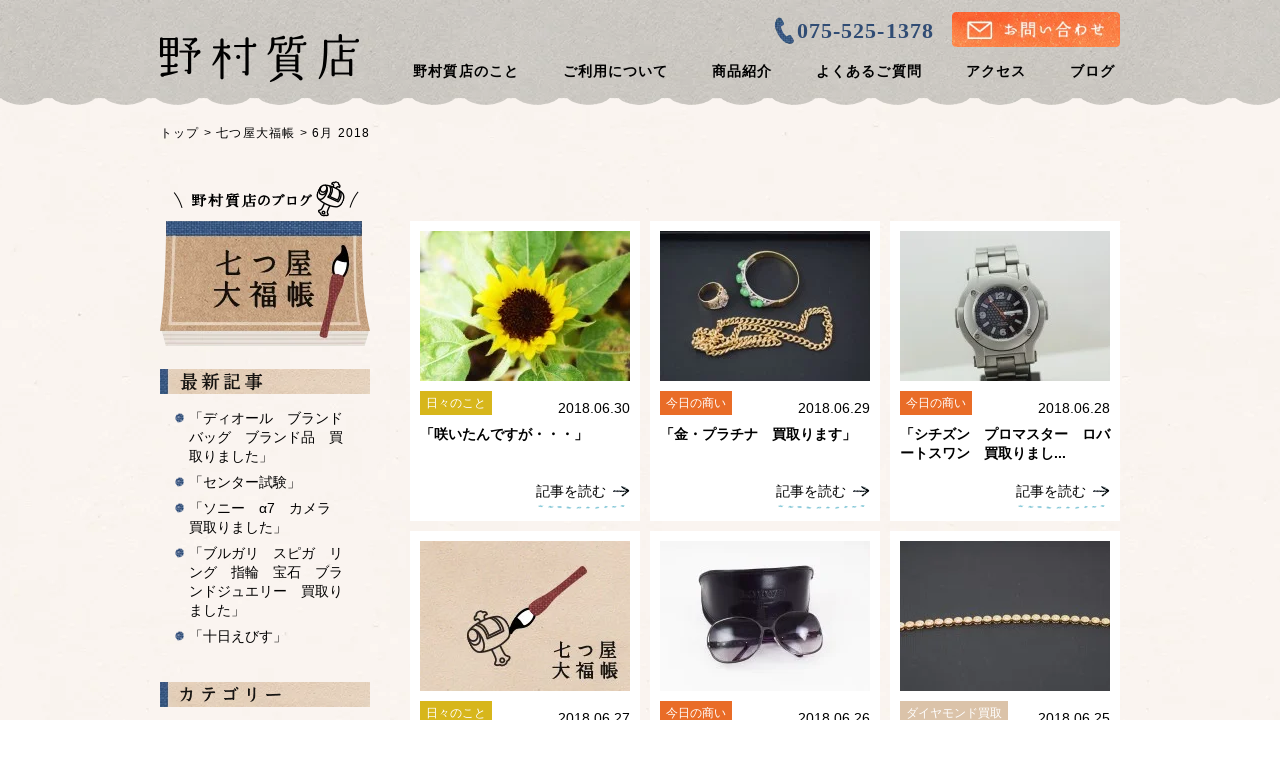

--- FILE ---
content_type: text/html; charset=UTF-8
request_url: https://nomurashichiten.jp/2018/06/
body_size: 10933
content:
<!DOCTYPE html>
<html lang="ja">
<head>

<!-- Google tag (gtag.js) -->
<script async src="https://www.googletagmanager.com/gtag/js?id=AW-952783814"></script>
<script>
  window.dataLayer = window.dataLayer || [];
  function gtag(){dataLayer.push(arguments);}
  gtag('js', new Date());

  gtag('config', 'AW-952783814');
</script>

<meta charset="UTF-8">

<meta name="viewport" content="width=device-width,initial-scale=1.0" id="viewport"/>
<meta name="format-detection" content="telephone=no">

		    <meta name="thumbnail" content="https://nomurashichiten.jp/wp-content/uploads/2018/06/DSC_80831.jpg" />
		


	<!-- This site is optimized with the Yoast SEO plugin v14.1 - https://yoast.com/wordpress/plugins/seo/ -->
	<title>6月 2018 - 野村質店 ｜京都・東山・五条にある開業百有余年の質屋・買取店</title>
	<meta name="description" content="京町屋で百有余年。京都は東山・五条にて、地域の皆様に支えられて長らく営んでいる質店です。" />
	<meta name="robots" content="noindex, follow" />
	<meta property="og:locale" content="ja_JP" />
	<meta property="og:type" content="website" />
	<meta property="og:title" content="6月 2018 - 野村質店 ｜京都・東山・五条にある開業百有余年の質屋・買取店" />
	<meta property="og:description" content="京町屋で百有余年。京都は東山・五条にて、地域の皆様に支えられて長らく営んでいる質店です。" />
	<meta property="og:url" content="https://nomurashichiten.jp/2018/06/" />
	<meta property="og:site_name" content="野村質店 ｜京都・東山・五条にある開業百有余年の質屋・買取店" />
	<meta property="og:image" content="https://nomurashichiten.jp/wp-content/uploads/2018/01/ogp_nomura.png" />
	<meta property="og:image:width" content="1200" />
	<meta property="og:image:height" content="630" />
	<script type="application/ld+json" class="yoast-schema-graph">{"@context":"https://schema.org","@graph":[{"@type":"WebSite","@id":"https://nomurashichiten.jp/#website","url":"https://nomurashichiten.jp/","name":"\u91ce\u6751\u8cea\u5e97 \uff5c\u4eac\u90fd\u30fb\u6771\u5c71\u30fb\u4e94\u6761\u306b\u3042\u308b\u958b\u696d\u767e\u6709\u4f59\u5e74\u306e\u8cea\u5c4b\u30fb\u8cb7\u53d6\u5e97","description":"\u4eac\u90fd\u5e02\u6771\u5c71\u533a\u306b\u3042\u308b\u300c\u91ce\u6751\u8cea\u5e97\u300d\u306f\u3001160\u5e74\u4ee5\u4e0a\u306e\u6b74\u53f2\u3092\u6301\u3064\u8cea\u5c4b\u30fb\u8cb7\u53d6\u5e97\u3067\u3059\u3002\u9ad8\u3044\u9451\u5b9a\u529b\u3068\u60c5\u5831\u529b\u3067\u3001\u304a\u5ba2\u69d8\u306e\u5927\u5207\u306a\u54c1\u7269\u3092\u67fb\u5b9a\u3057\u3001\u9ad8\u4fa1\u8cb7\u53d6\u3057\u3066\u3044\u307e\u3059\u3002\u5b9d\u77f3\u3084\u8cb4\u91d1\u5c5e\u3001\u30d6\u30e9\u30f3\u30c9\u54c1\u3001\u6642\u8a08\u3001\u697d\u5668\u3001\u7740\u7269\u3001\u6bdb\u76ae\u3001\u7f8e\u8853\u54c1\u306a\u3069\u3001\u5e45\u5e83\u3044\u5546\u54c1\u3092\u53d6\u308a\u6271\u3063\u3066\u304a\u308a\u307e\u3059\u3002\u751f\u524d\u6574\u7406\u3084\u907a\u54c1\u6574\u7406\u306b\u3082\u5bfe\u5fdc\u3057\u3066\u304a\u308a\u307e\u3059\u3002\u304a\u5ba2\u69d8\u306e\u3054\u8981\u671b\u306b\u5408\u308f\u305b\u305f\u67fb\u5b9a\u3084\u8cb7\u53d6\u3082\u884c\u3063\u3066\u304a\u308a\u307e\u3059\u306e\u3067\u3001\u305c\u3072\u304a\u6c17\u8efd\u306b\u3054\u76f8\u8ac7\u304f\u3060\u3055\u3044\u3002","potentialAction":[{"@type":"SearchAction","target":"https://nomurashichiten.jp/?s={search_term_string}","query-input":"required name=search_term_string"}],"inLanguage":"ja"},{"@type":"CollectionPage","@id":"https://nomurashichiten.jp/2018/06/#webpage","url":"https://nomurashichiten.jp/2018/06/","name":"6\u6708 2018 - \u91ce\u6751\u8cea\u5e97 \uff5c\u4eac\u90fd\u30fb\u6771\u5c71\u30fb\u4e94\u6761\u306b\u3042\u308b\u958b\u696d\u767e\u6709\u4f59\u5e74\u306e\u8cea\u5c4b\u30fb\u8cb7\u53d6\u5e97","isPartOf":{"@id":"https://nomurashichiten.jp/#website"},"description":"\u4eac\u753a\u5c4b\u3067\u767e\u6709\u4f59\u5e74\u3002\u4eac\u90fd\u306f\u6771\u5c71\u30fb\u4e94\u6761\u306b\u3066\u3001\u5730\u57df\u306e\u7686\u69d8\u306b\u652f\u3048\u3089\u308c\u3066\u9577\u3089\u304f\u55b6\u3093\u3067\u3044\u308b\u8cea\u5e97\u3067\u3059\u3002","breadcrumb":{"@id":"https://nomurashichiten.jp/2018/06/#breadcrumb"},"inLanguage":"ja"},{"@type":"BreadcrumbList","@id":"https://nomurashichiten.jp/2018/06/#breadcrumb","itemListElement":[{"@type":"ListItem","position":1,"item":{"@type":"WebPage","@id":"https://nomurashichiten.jp/","url":"https://nomurashichiten.jp/","name":"\u30c8\u30c3\u30d7"}},{"@type":"ListItem","position":2,"item":{"@type":"WebPage","@id":"https://nomurashichiten.jp/2018/06/","url":"https://nomurashichiten.jp/2018/06/","name":"6\u6708 2018"}}]}]}</script>
	<!-- / Yoast SEO plugin. -->


<link rel='dns-prefetch' href='//ajax.googleapis.com' />
<link rel='dns-prefetch' href='//maxcdn.bootstrapcdn.com' />
<link rel='dns-prefetch' href='//s.w.org' />
		<script type="text/javascript">
			window._wpemojiSettings = {"baseUrl":"https:\/\/s.w.org\/images\/core\/emoji\/12.0.0-1\/72x72\/","ext":".png","svgUrl":"https:\/\/s.w.org\/images\/core\/emoji\/12.0.0-1\/svg\/","svgExt":".svg","source":{"concatemoji":"https:\/\/nomurashichiten.jp\/wp-includes\/js\/wp-emoji-release.min.js?ver=5.4.18"}};
			/*! This file is auto-generated */
			!function(e,a,t){var n,r,o,i=a.createElement("canvas"),p=i.getContext&&i.getContext("2d");function s(e,t){var a=String.fromCharCode;p.clearRect(0,0,i.width,i.height),p.fillText(a.apply(this,e),0,0);e=i.toDataURL();return p.clearRect(0,0,i.width,i.height),p.fillText(a.apply(this,t),0,0),e===i.toDataURL()}function c(e){var t=a.createElement("script");t.src=e,t.defer=t.type="text/javascript",a.getElementsByTagName("head")[0].appendChild(t)}for(o=Array("flag","emoji"),t.supports={everything:!0,everythingExceptFlag:!0},r=0;r<o.length;r++)t.supports[o[r]]=function(e){if(!p||!p.fillText)return!1;switch(p.textBaseline="top",p.font="600 32px Arial",e){case"flag":return s([127987,65039,8205,9895,65039],[127987,65039,8203,9895,65039])?!1:!s([55356,56826,55356,56819],[55356,56826,8203,55356,56819])&&!s([55356,57332,56128,56423,56128,56418,56128,56421,56128,56430,56128,56423,56128,56447],[55356,57332,8203,56128,56423,8203,56128,56418,8203,56128,56421,8203,56128,56430,8203,56128,56423,8203,56128,56447]);case"emoji":return!s([55357,56424,55356,57342,8205,55358,56605,8205,55357,56424,55356,57340],[55357,56424,55356,57342,8203,55358,56605,8203,55357,56424,55356,57340])}return!1}(o[r]),t.supports.everything=t.supports.everything&&t.supports[o[r]],"flag"!==o[r]&&(t.supports.everythingExceptFlag=t.supports.everythingExceptFlag&&t.supports[o[r]]);t.supports.everythingExceptFlag=t.supports.everythingExceptFlag&&!t.supports.flag,t.DOMReady=!1,t.readyCallback=function(){t.DOMReady=!0},t.supports.everything||(n=function(){t.readyCallback()},a.addEventListener?(a.addEventListener("DOMContentLoaded",n,!1),e.addEventListener("load",n,!1)):(e.attachEvent("onload",n),a.attachEvent("onreadystatechange",function(){"complete"===a.readyState&&t.readyCallback()})),(n=t.source||{}).concatemoji?c(n.concatemoji):n.wpemoji&&n.twemoji&&(c(n.twemoji),c(n.wpemoji)))}(window,document,window._wpemojiSettings);
		</script>
		<style type="text/css">
img.wp-smiley,
img.emoji {
	display: inline !important;
	border: none !important;
	box-shadow: none !important;
	height: 1em !important;
	width: 1em !important;
	margin: 0 .07em !important;
	vertical-align: -0.1em !important;
	background: none !important;
	padding: 0 !important;
}
</style>
	<link rel='stylesheet' id='font-css'  href='//maxcdn.bootstrapcdn.com/font-awesome/4.3.0/css/font-awesome.min.css?ver=5.4.18' type='text/css' media='all' />
<link rel='stylesheet' id='mmenu-css'  href='https://nomurashichiten.jp/wp-content/themes/nomurashichiten/css/jquery.mmenu.all.css?ver=5.4.18' type='text/css' media='all' />
<link rel='stylesheet' id='fancybox-css'  href='https://nomurashichiten.jp/wp-content/themes/nomurashichiten/css/jquery.fancybox.css?ver=5.4.18' type='text/css' media='all' />
<link rel='stylesheet' id='style-css'  href='https://nomurashichiten.jp/wp-content/themes/nomurashichiten/css/style.css?ver=5.4.18' type='text/css' media='all' />
<link rel='stylesheet' id='sresponsivetyle-css'  href='https://nomurashichiten.jp/wp-content/themes/nomurashichiten/css/responsive.css?ver=5.4.18' type='text/css' media='all' />
<link rel='stylesheet' id='contact-form-7-css'  href='https://nomurashichiten.jp/wp-content/plugins/contact-form-7/includes/css/styles.css?ver=5.1.8' type='text/css' media='all' />
<script type='text/javascript' src='https://ajax.googleapis.com/ajax/libs/jquery/1.11.2/jquery.min.js?ver=5.4.18'></script>
<script type='text/javascript' src='https://nomurashichiten.jp/wp-content/themes/nomurashichiten/js/jquery.mmenu.min.all.js?ver=5.4.18'></script>
<script type='text/javascript' src='https://nomurashichiten.jp/wp-content/themes/nomurashichiten/js/jquery.fancybox.pack.js?ver=5.4.18'></script>
<script type='text/javascript' src='https://nomurashichiten.jp/wp-content/themes/nomurashichiten/js/base.js?ver=5.4.18'></script>
<link rel='https://api.w.org/' href='https://nomurashichiten.jp/wp-json/' />
<style type='text/css'></style>

<!-- BEGIN: WP Social Bookmarking Light HEAD --><script>
    (function (d, s, id) {
        var js, fjs = d.getElementsByTagName(s)[0];
        if (d.getElementById(id)) return;
        js = d.createElement(s);
        js.id = id;
        js.src = "//connect.facebook.net/ja_JP/sdk.js#xfbml=1&version=v2.7";
        fjs.parentNode.insertBefore(js, fjs);
    }(document, 'script', 'facebook-jssdk'));
</script>
<style type="text/css">.wp_social_bookmarking_light{
    border: 0 !important;
    padding: 10px 0 20px 0 !important;
    margin: 0 !important;
}
.wp_social_bookmarking_light div{
    float: left !important;
    border: 0 !important;
    padding: 0 !important;
    margin: 0 5px 0px 0 !important;
    min-height: 30px !important;
    line-height: 18px !important;
    text-indent: 0 !important;
}
.wp_social_bookmarking_light img{
    border: 0 !important;
    padding: 0;
    margin: 0;
    vertical-align: top !important;
}
.wp_social_bookmarking_light_clear{
    clear: both !important;
}
#fb-root{
    display: none;
}
.wsbl_twitter{
    width: 100px;
}
.wsbl_facebook_like iframe{
    max-width: none !important;
}
</style>
<!-- END: WP Social Bookmarking Light HEAD -->
<style type="text/css">.broken_link, a.broken_link {
	text-decoration: line-through;
}</style><link rel="icon" href="https://nomurashichiten.jp/wp-content/uploads/2023/09/cropped-a15fec7cb020727938cab12539c04140-32x32.png" sizes="32x32" />
<link rel="icon" href="https://nomurashichiten.jp/wp-content/uploads/2023/09/cropped-a15fec7cb020727938cab12539c04140-192x192.png" sizes="192x192" />
<link rel="apple-touch-icon" href="https://nomurashichiten.jp/wp-content/uploads/2023/09/cropped-a15fec7cb020727938cab12539c04140-180x180.png" />
<meta name="msapplication-TileImage" content="https://nomurashichiten.jp/wp-content/uploads/2023/09/cropped-a15fec7cb020727938cab12539c04140-270x270.png" />
		<style type="text/css" id="wp-custom-css">
			#header .gloval_navi > li:nth-child(2) .pulldown_navi_inner {
  background: url("https://nomurashichiten.jp/wp-content/themes/nomurashichiten/images/bg_pulldown_03.png") no-repeat top left/200px;
}



#scroll_navi .gloval_navi > li:nth-child(2) .pulldown_navi_inner {
  background: url("https://nomurashichiten.jp/wp-content/themes/nomurashichiten/images/bg_pulldown_03.png") no-repeat top left/200px;
}
#header .gloval_navi li .pulldown_navi_inner, #scroll_navi .gloval_navi li .pulldown_navi_inner {
  height: 300px;
}		</style>
		
<link rel="stylesheet" href="https://nomurashichiten.jp/wp-content/themes/nomurashichiten/css/cat-page.css" type="text/css" />

<!--[if lt IE 9]>
	<script src="https://nomurashichiten.jp/wp-content/themes/nomurashichiten/js/html5shiv.js"></script>
	<script src="https://nomurashichiten.jp/wp-content/themes/nomurashichiten/js/respond.js"></script>
<![endif]-->

</head>
<body class="archive date">
<div id="fb-root"></div>
<script>(function(d, s, id) {
  var js, fjs = d.getElementsByTagName(s)[0];
  if (d.getElementById(id)) return;
  js = d.createElement(s); js.id = id;
  js.src = "//connect.facebook.net/ja_JP/sdk.js#xfbml=1&version=v2.3&appId=1600733383501647";
  fjs.parentNode.insertBefore(js, fjs);
}(document, 'script', 'facebook-jssdk'));</script>

<div class="wrap" id="top">
<header id="header" class="">
	<div class="inner">
		<h1><a href="https://nomurashichiten.jp"><img src="https://nomurashichiten.jp/wp-content/themes/nomurashichiten/images/logo_main.png" alt="野村質店"></a></h1>
				<nav>
			<ul class="gloval_navi">
				<li><a href="https://nomurashichiten.jp/about/" title="野村質店のこと">野村質店のこと</a></li>
				<li class="pulldown_navi">
					<a title="ご利用について">ご利用について</a>
					<ul class="pulldown_navi_inner">
						<li><a href="https://nomurashichiten.jp/beginner" title="初めての方へ">初めての方へ</a></li>
						<li><a href="https://nomurashichiten.jp/pawn" title="質預かり">質預かり</a></li>
						<li><a href="https://nomurashichiten.jp/buying" title="買取">買取</a></li>
						<li><a href="https://nomurashichiten.jp/ihin-seizen-seiri" title="遺品整理・生前整理">遺品整理・生前整理</a></li>
					</ul>
				</li>
				<li class="pulldown_navi">
					<a title="商品紹介">商品紹介</a>
					<ul class="pulldown_navi_inner">
						<li><a href="https://nomurashichiten.jp/#top_item" title="商品一覧">商品一覧</a></li>
						<li><a href="https://nomurashichiten.jp/buying-diamonds/" title="買取">ダイヤモンド買取</a></li>
					</ul>
				</li>
				<!--<li><a href="https://nomurashichiten.jp/#top_item" title="取扱い商品">取扱い商品</a></li>-->
				<li class="pulldown_navi">
					<a title="よくあるご質問">よくあるご質問</a>
					<ul class="pulldown_navi_inner">
						<li><a href="https://nomurashichiten.jp/pawn/#faq" title="質預かり">質預かり</a></li>
						<li><a href="https://nomurashichiten.jp/buying/#faq" title="買取">買取</a></li>
					</ul>
				</li>
				<li><a href="https://nomurashichiten.jp/#top_access" title="アクセス">アクセス</a></li>
				<li><a href="https://nomurashichiten.jp/blog/" title="ブログ">ブログ</a></li>
			</ul>
		</nav>
		<p class="btn_mmenu"><a href="#mmenu"><span>メニュー</span></a></p>
	</div>
</header><!-- /header -->
<div id="scroll_navi">
	<div class="inner">
		<h1><a href="https://nomurashichiten.jp/"><img src="https://nomurashichiten.jp/wp-content/themes/nomurashichiten/images/logo_main.png" alt="野村質店"></a></h1>
		<ul class="utility_navi">
			<li class="btn_tel pc_only"><p>075-525-1378</p></li>
			<li class="btn_tel sp_only"><a href="tel:0755251378">075-525-1378</a></li>
			<li class="btn_contact"><a href="https://nomurashichiten.jp/inquiry/"><img src="https://nomurashichiten.jp/wp-content/themes/nomurashichiten/images/btn_contact.png" alt="お問い合わせ"></a></li>
		</ul>
		<nav>
			<ul class="gloval_navi">
				<li><a href="https://nomurashichiten.jp/about/" title="野村質店のこと">野村質店のこと</a></li>
				<li class="pulldown_navi">
					<a title="ご利用について">ご利用について</a>
					<ul class="pulldown_navi_inner">
						<li><a href="https://nomurashichiten.jp/beginner" title="初めての方へ">初めての方へ</a></li>
						<li><a href="https://nomurashichiten.jp/pawn" title="質預かり">質預かり</a></li>
						<li><a href="https://nomurashichiten.jp/buying" title="買取">買取</a></li>
						<li><a href="https://nomurashichiten.jp/ihin-seizen-seiri" title="遺品整理・生前整理">遺品整理・生前整理</a></li>
					</ul>
				</li>

				<li class="pulldown_navi">
					<a title="商品紹介">商品紹介</a>
					<ul class="pulldown_navi_inner">
						<li><a href="https://nomurashichiten.jp/#top_item" title="商品一覧">商品一覧</a></li>
						<li><a href="https://nomurashichiten.jp/buying-diamonds/" title="買取">ダイヤモンド買取</a></li>
					</ul>
				</li>

				<!--<li><a href="https://nomurashichiten.jp/#top_item" title="取扱い商品">取扱い商品</a></li>-->

				<li class="pulldown_navi">
					<a title="よくあるご質問">よくあるご質問</a>
					<ul class="pulldown_navi_inner">
						<li><a href="https://nomurashichiten.jp/pawn/#faq" title="質預かり">質預かり</a></li>
						<li><a href="https://nomurashichiten.jp/buying/#faq" title="買取">買取</a></li>
					</ul>
				</li>
				<li><a href="https://nomurashichiten.jp/#top_access" title="アクセス">アクセス</a></li>
				<li><a href="https://nomurashichiten.jp/blog/" title="ブログ">ブログ</a></li>
			</ul>
		</nav>
	</div>
</div><!-- .scroll_navi -->
<div id="sp_scroll_navi">
	<div class="inner">
		<h1><a href="https://nomurashichiten.jp/"><img src="https://nomurashichiten.jp/wp-content/themes/nomurashichiten/images/logo_main.png" alt="野村質店" ></a></h1>
		<p class="btn_mmenu"><a href="#mmenu"><span>メニュー</span></a></p>
	</div>
	<nav id="mmenu">
		<ul>
			<li><a href="https://nomurashichiten.jp/about/" title="野村質店のこと" class="mmenu">野村質店のこと</a></li>
			<li><span>ご利用について</span>
				<ul class="pulldown_navi_inner">
					<li><a href="https://nomurashichiten.jp/beginner" title="初めての方へ" class="mmenu">初めての方へ</a></li>
					<li><a href="https://nomurashichiten.jp/pawn" title="質預かり" class="mmenu">質預かり</a></li>
					<li><a href="https://nomurashichiten.jp/buying" title="買取" class="mmenu">買取</a></li>
					<li><a href="https://nomurashichiten.jp/ihin-seizen-seiri" title="遺品整理・生前整理">遺品整理・生前整理</a></li>
				</ul>
			</li>

			<li>	<span>商品紹介</span>
				<ul class="pulldown_navi_inner">
					<li><a href="https://nomurashichiten.jp/#top_item" title="商品一覧">商品一覧</a></li>
					<li><a href="https://nomurashichiten.jp/buying-diamonds/" title="買取">ダイヤモンド買取</a></li>
				</ul>
			</li>

			<!--<li><a href="https://nomurashichiten.jp/#top_item" title="取扱い商品" class="mmenu">取扱い商品</a></li>-->
			<li><span>よくあるご質問</span>
				<ul class="pulldown_navi_inner">
					<li><a href="https://nomurashichiten.jp/pawn/#faq" title="質預かり" class="mmenu">質預かり</a></li>
					<li><a href="https://nomurashichiten.jp/buying/#faq" title="買取" class="mmenu">買取</a></li>
				</ul>
			</li>
			<li><a href="https://nomurashichiten.jp/#top_access" title="アクセス" class="mmenu">アクセス</a></li>
			<li><a href="https://nomurashichiten.jp/blog/" title="ブログ" class="mmenu">ブログ</a></li>
			<li class="bbnone"><p class="btn_tel"><a href="tel:0755251378">075-525-1378</a></p></li>
			<li class="bbnone"><p class="btn_contact"><a href="https://nomurashichiten.jp/inquiry/"><img src="https://nomurashichiten.jp/wp-content/themes/nomurashichiten/images/btn_contact.png" alt="お問い合わせ"></a></p></li>
		</ul>
	</nav>
</div><!-- .sp_scroll_navi -->


	<div class="bread_crumb">
	<p id="breadcrumbs"><span><span><a href="https://nomurashichiten.jp/">トップ</a> &gt; <span class="breadcrumb_last" aria-current="page">6月 2018</span></span></span></p>	</div>
			<script>
		//スタッフブログのカテゴリと記事を表示中のパンくずに、七つ屋大福帳を追加
		jQuery("#breadcrumbs > span > span > a:first-child").after(' > <span><a href="https://nomurashichiten.jp/blog/">七つ屋大福帳</a></span>');
		</script>
	<div class="contents">



<!--ヘッダインクルード-->
<!--ヘッダインクルード-->


	<div class="col_main">


<!--コンテンツインクルード-->
<!--コンテンツインクルード-->














		<p class="sp_blog_title"><img src="https://nomurashichiten.jp/wp-content/themes/nomurashichiten/images/sidetitle_blog.png" alt="野村質店のブログ 七つ屋大福帳"></p>
				<ul class="entry_list">
									<li>
				<article>
					<a href="https://nomurashichiten.jp/post-3072/">
													<img src="https://nomurashichiten.jp/wp-content/uploads/2018/06/DSC_80831-210x150.jpg" alt="「咲いたんですが・・・」" class="thumbnail">
												<ul class="category_term">
														<li class="daily">日々のこと</li>
						</ul>
						<p class="date">2018.06.30</p>
						<h1>
							「咲いたんですが・・・」						</h1>
						<p class="to_detail"><span>記事を読む</span></p>
					</a>
				</article>
			</li>
						<li>
				<article>
					<a href="https://nomurashichiten.jp/post-3068/">
													<img src="https://nomurashichiten.jp/wp-content/uploads/2018/06/DSC_79031-210x150.jpg" alt="「金・プラチナ　買取ります」" class="thumbnail">
												<ul class="category_term">
														<li class="trade">今日の商い</li>
						</ul>
						<p class="date">2018.06.29</p>
						<h1>
							「金・プラチナ　買取ります」						</h1>
						<p class="to_detail"><span>記事を読む</span></p>
					</a>
				</article>
			</li>
						<li>
				<article>
					<a href="https://nomurashichiten.jp/post-3065/">
													<img src="https://nomurashichiten.jp/wp-content/uploads/2018/06/DSC_57961-210x150.jpg" alt="「シチズン　プロマスター　ロバートスワン　買取りました」" class="thumbnail">
												<ul class="category_term">
														<li class="trade">今日の商い</li>
						</ul>
						<p class="date">2018.06.28</p>
						<h1>
							「シチズン　プロマスター　ロバートスワン　買取りまし...						</h1>
						<p class="to_detail"><span>記事を読む</span></p>
					</a>
				</article>
			</li>
						<li>
				<article>
					<a href="https://nomurashichiten.jp/post-3063/">
													<img src="https://nomurashichiten.jp/wp-content/themes/nomurashichiten/images/noimage.jpg" alt="「リュウグウ」" class="thumbnail">
												<ul class="category_term">
														<li class="daily">日々のこと</li>
						</ul>
						<p class="date">2018.06.27</p>
						<h1>
							「リュウグウ」						</h1>
						<p class="to_detail"><span>記事を読む</span></p>
					</a>
				</article>
			</li>
						<li>
				<article>
					<a href="https://nomurashichiten.jp/post-3060/">
													<img src="https://nomurashichiten.jp/wp-content/uploads/2018/06/DSC_79041-210x150.jpg" alt="「ロエベ　サングラス　ブランド品　買取りました」" class="thumbnail">
												<ul class="category_term">
														<li class="trade">今日の商い</li>
						</ul>
						<p class="date">2018.06.26</p>
						<h1>
							「ロエベ　サングラス　ブランド品　買取りました」						</h1>
						<p class="to_detail"><span>記事を読む</span></p>
					</a>
				</article>
			</li>
						<li>
				<article>
					<a href="https://nomurashichiten.jp/post-3057/">
													<img src="https://nomurashichiten.jp/wp-content/uploads/2018/06/DSC_79011-210x150.jpg" alt="「ダイヤモンド　テニスブレスレット　買取りました」" class="thumbnail">
												<ul class="category_term">
														<li class="buying-diamonds">ダイヤモンド買取</li>
						</ul>
						<p class="date">2018.06.25</p>
						<h1>
							「ダイヤモンド　テニスブレスレット　買取りました」						</h1>
						<p class="to_detail"><span>記事を読む</span></p>
					</a>
				</article>
			</li>
						<li>
				<article>
					<a href="https://nomurashichiten.jp/post-3055/">
													<img src="https://nomurashichiten.jp/wp-content/themes/nomurashichiten/images/noimage.jpg" alt="「そういえば・・・」" class="thumbnail">
												<ul class="category_term">
														<li class="daily">日々のこと</li>
						</ul>
						<p class="date">2018.06.23</p>
						<h1>
							「そういえば・・・」						</h1>
						<p class="to_detail"><span>記事を読む</span></p>
					</a>
				</article>
			</li>
						<li>
				<article>
					<a href="https://nomurashichiten.jp/post-3052/">
													<img src="https://nomurashichiten.jp/wp-content/uploads/2018/06/DSC_78761-210x150.jpg" alt="「ボールウォッチ　エンジニアⅡ　腕時計　買取りました」" class="thumbnail">
												<ul class="category_term">
														<li class="trade">今日の商い</li>
						</ul>
						<p class="date">2018.06.22</p>
						<h1>
							「ボールウォッチ　エンジニアⅡ　腕時計　買取りました...						</h1>
						<p class="to_detail"><span>記事を読む</span></p>
					</a>
				</article>
			</li>
						<li>
				<article>
					<a href="https://nomurashichiten.jp/post-3048/">
													<img src="https://nomurashichiten.jp/wp-content/uploads/2018/06/DSC_65731-210x150.jpg" alt="「鼓　古道具　古美術品　買取りました」" class="thumbnail">
												<ul class="category_term">
														<li class="trade">今日の商い</li>
						</ul>
						<p class="date">2018.06.21</p>
						<h1>
							「鼓　古道具　古美術品　買取りました」						</h1>
						<p class="to_detail"><span>記事を読む</span></p>
					</a>
				</article>
			</li>
						<li>
				<article>
					<a href="https://nomurashichiten.jp/post-3041/">
													<img src="https://nomurashichiten.jp/wp-content/uploads/2018/06/7be5c11c0885ad49c9348e6d587a4aa3-210x150.jpg" alt="「エメラルド　ダイヤ　宝石　指輪　買取りました」" class="thumbnail">
												<ul class="category_term">
														<li class="trade">今日の商い</li>
						</ul>
						<p class="date">2018.06.20</p>
						<h1>
							「エメラルド　ダイヤ　宝石　指輪　買取りました」						</h1>
						<p class="to_detail"><span>記事を読む</span></p>
					</a>
				</article>
			</li>
						<li>
				<article>
					<a href="https://nomurashichiten.jp/post-3044/">
													<img src="https://nomurashichiten.jp/wp-content/uploads/2018/06/DSC_01281-210x150.jpg" alt="「昨日から・・・」" class="thumbnail">
												<ul class="category_term">
														<li class="daily">日々のこと</li>
						</ul>
						<p class="date">2018.06.19</p>
						<h1>
							「昨日から・・・」						</h1>
						<p class="to_detail"><span>記事を読む</span></p>
					</a>
				</article>
			</li>
						<li>
				<article>
					<a href="https://nomurashichiten.jp/post-3038/">
													<img src="https://nomurashichiten.jp/wp-content/uploads/2018/06/DSC_68431-210x150.jpg" alt="「セイコー　マチックR　腕時計　買取りました」" class="thumbnail">
												<ul class="category_term">
														<li class="trade">今日の商い</li>
						</ul>
						<p class="date">2018.06.18</p>
						<h1>
							「セイコー　マチックR　腕時計　買取りました」						</h1>
						<p class="to_detail"><span>記事を読む</span></p>
					</a>
				</article>
			</li>
						<li>
				<article>
					<a href="https://nomurashichiten.jp/post-3035/">
													<img src="https://nomurashichiten.jp/wp-content/uploads/2018/06/DSC_76871-210x150.jpg" alt="「こんなに・・・」" class="thumbnail">
												<ul class="category_term">
														<li class="daily">日々のこと</li>
						</ul>
						<p class="date">2018.06.16</p>
						<h1>
							「こんなに・・・」						</h1>
						<p class="to_detail"><span>記事を読む</span></p>
					</a>
				</article>
			</li>
						<li>
				<article>
					<a href="https://nomurashichiten.jp/post-3032/">
													<img src="https://nomurashichiten.jp/wp-content/uploads/2018/06/DSC_76671-210x150.jpg" alt="「エルメス　エールバッグ　ブランドバッグ　買取りました」" class="thumbnail">
												<ul class="category_term">
														<li class="trade">今日の商い</li>
						</ul>
						<p class="date">2018.06.15</p>
						<h1>
							「エルメス　エールバッグ　ブランドバッグ　買取りまし...						</h1>
						<p class="to_detail"><span>記事を読む</span></p>
					</a>
				</article>
			</li>
						<li>
				<article>
					<a href="https://nomurashichiten.jp/post-3029/">
													<img src="https://nomurashichiten.jp/wp-content/uploads/2018/06/DSC_69601-210x150.jpg" alt="「ダイヤモンド　ネックレス　宝石　買取りました」" class="thumbnail">
												<ul class="category_term">
														<li class="buying-diamonds">ダイヤモンド買取</li>
						</ul>
						<p class="date">2018.06.14</p>
						<h1>
							「ダイヤモンド　ネックレス　宝石　買取りました」						</h1>
						<p class="to_detail"><span>記事を読む</span></p>
					</a>
				</article>
			</li>
					</ul>
		
		<div class="pagenavi_wrap">
		<div class='wp-pagenavi' role='navigation'>
<span aria-current='page' class='current'>1</span><a class="page larger" title="Page 2" href="https://nomurashichiten.jp/2018/06/page/2/">2</a><a class="nextpostslink" rel="next" href="https://nomurashichiten.jp/2018/06/page/2/">></a>
</div>		</div>
			</div>
	<!-- .col_main -->
		<div class="col_side">
		<div class="widget">
			<aside>
				<h1><img src="https://nomurashichiten.jp/wp-content/themes/nomurashichiten/images/sidetitle_blog.png" alt="野村質店のブログ 七つ屋大福帳"></h1>
						<div class="widget-container widget_recent_entries">		<h2 class="widgettitle"><span>最近の投稿</span></h2>		<ul>
											<li>
					<a href="https://nomurashichiten.jp/post-8837/">「ディオール　ブランドバッグ　ブランド品　買取りました」</a>
									</li>
											<li>
					<a href="https://nomurashichiten.jp/post-8835/">「センター試験」</a>
									</li>
											<li>
					<a href="https://nomurashichiten.jp/post-8833/">「ソニー　α7　カメラ　買取りました」</a>
									</li>
											<li>
					<a href="https://nomurashichiten.jp/post-8829/">「ブルガリ　スピガ　リング　指輪　宝石　ブランドジュエリー　買取りました」</a>
									</li>
											<li>
					<a href="https://nomurashichiten.jp/post-8827/">「十日えびす」</a>
									</li>
					</ul>
		</div><div class="widget-container widget_categories"><h2 class="widgettitle"><span>カテゴリー</span></h2>		<ul>
				<li class="cat-item cat-item-420"><a href="https://nomurashichiten.jp/buying-diamonds/" title="ダイヤモンドの買取なら京都東山五条にある野村質店へ。百有余年の信頼を誇る実績ある鑑定力で買取いたします。">ダイヤモンド買取</a>
</li>
	<li class="cat-item cat-item-2"><a href="https://nomurashichiten.jp/trade/">今日の商い</a>
</li>
	<li class="cat-item cat-item-1"><a href="https://nomurashichiten.jp/daily/">日々のこと</a>
</li>
		</ul>
			</div><div class="widget_text widget-container widget_custom_html"><div class="textwidget custom-html-widget"><div class="widget-container widget_tag_custom">
	<h2 class="widgettitle">
		<span>タグ</span>
	</h2>
	<ul>
		<li class="tag-item tag-item-1">
			<a href="/tag/jewelry/">宝飾品</a>
		</li>
		<li class="tag-item tag-item-2">
			<a href="/tag/watch/">時計</a>
		</li>
		<li class="tag-item tag-item-3">
			<a href="/tag/brand/">ブランド品</a>
		</li>
		<li class="tag-item tag-item-4">
			<a href="/tag/camera/">カメラ・レンズ</a>
		</li>
		<li class="tag-item tag-item-5">
			<a href="/tag/kimono/">着物・毛皮</a>
		</li>
		<li class="tag-item tag-item-6">
			<a href="/tag/instrument/">楽器</a>
		</li>
		<li class="tag-item tag-item-7">
			<a href="/tag/pen/">万年筆・ライター・ボールペン</a>
		</li>
		<li class="tag-item tag-item-8">
			<a href="/tag/other/">その他</a>
		</li>
	</ul>
</div></div></div><div class="widget-container widget_collapsarch"><h2 class="widgettitle"><span>Archives</span></h2><ul id='widget-collapsarch-2-top' class='collapsing archives list'>
  <li class='collapsing archives collapse'><span title='click to collapse' class='collapsing archives collapse'><span class='sym'></span><a href='https://nomurashichiten.jp/2026/'>2026 </a>
</span>    <div  id='collapsArch-2026:2'>
    <ul>
      <li class='collapsing archives '><a href='https://nomurashichiten.jp/2026/01/' title='1月'>1月  <span class="monthCount">(8)</span>
</a>
      </li> <!-- close month --> 
  </ul>
     </div>
  </li> <!-- end year -->
  <li class='collapsing archives expand'><span title='click to expand' class='collapsing archives expand'><span class='sym'></span><a href='https://nomurashichiten.jp/2025/'>2025 </a>
</span>    <div style='display:none' id='collapsArch-2025:2'>
    <ul>
      <li class='collapsing archives '><a href='https://nomurashichiten.jp/2025/12/' title='12月'>12月  <span class="monthCount">(13)</span>
</a>
      </li> <!-- close month --> 
      <li class='collapsing archives '><a href='https://nomurashichiten.jp/2025/11/' title='11月'>11月  <span class="monthCount">(12)</span>
</a>
      </li> <!-- close month --> 
      <li class='collapsing archives '><a href='https://nomurashichiten.jp/2025/10/' title='10月'>10月  <span class="monthCount">(11)</span>
</a>
      </li> <!-- close month --> 
      <li class='collapsing archives '><a href='https://nomurashichiten.jp/2025/09/' title='9月'>9月  <span class="monthCount">(13)</span>
</a>
      </li> <!-- close month --> 
      <li class='collapsing archives '><a href='https://nomurashichiten.jp/2025/08/' title='8月'>8月  <span class="monthCount">(11)</span>
</a>
      </li> <!-- close month --> 
      <li class='collapsing archives '><a href='https://nomurashichiten.jp/2025/07/' title='7月'>7月  <span class="monthCount">(13)</span>
</a>
      </li> <!-- close month --> 
      <li class='collapsing archives '><a href='https://nomurashichiten.jp/2025/06/' title='6月'>6月  <span class="monthCount">(13)</span>
</a>
      </li> <!-- close month --> 
      <li class='collapsing archives '><a href='https://nomurashichiten.jp/2025/05/' title='5月'>5月  <span class="monthCount">(12)</span>
</a>
      </li> <!-- close month --> 
      <li class='collapsing archives '><a href='https://nomurashichiten.jp/2025/04/' title='4月'>4月  <span class="monthCount">(12)</span>
</a>
      </li> <!-- close month --> 
      <li class='collapsing archives '><a href='https://nomurashichiten.jp/2025/03/' title='3月'>3月  <span class="monthCount">(13)</span>
</a>
      </li> <!-- close month --> 
      <li class='collapsing archives '><a href='https://nomurashichiten.jp/2025/02/' title='2月'>2月  <span class="monthCount">(12)</span>
</a>
      </li> <!-- close month --> 
      <li class='collapsing archives '><a href='https://nomurashichiten.jp/2025/01/' title='1月'>1月  <span class="monthCount">(12)</span>
</a>
      </li> <!-- close month --> 
  </ul>
     </div>
  </li> <!-- end year -->
  <li class='collapsing archives expand'><span title='click to expand' class='collapsing archives expand'><span class='sym'></span><a href='https://nomurashichiten.jp/2024/'>2024 </a>
</span>    <div style='display:none' id='collapsArch-2024:2'>
    <ul>
      <li class='collapsing archives '><a href='https://nomurashichiten.jp/2024/12/' title='12月'>12月  <span class="monthCount">(13)</span>
</a>
      </li> <!-- close month --> 
      <li class='collapsing archives '><a href='https://nomurashichiten.jp/2024/11/' title='11月'>11月  <span class="monthCount">(13)</span>
</a>
      </li> <!-- close month --> 
      <li class='collapsing archives '><a href='https://nomurashichiten.jp/2024/10/' title='10月'>10月  <span class="monthCount">(13)</span>
</a>
      </li> <!-- close month --> 
      <li class='collapsing archives '><a href='https://nomurashichiten.jp/2024/09/' title='9月'>9月  <span class="monthCount">(13)</span>
</a>
      </li> <!-- close month --> 
      <li class='collapsing archives '><a href='https://nomurashichiten.jp/2024/08/' title='8月'>8月  <span class="monthCount">(11)</span>
</a>
      </li> <!-- close month --> 
      <li class='collapsing archives '><a href='https://nomurashichiten.jp/2024/07/' title='7月'>7月  <span class="monthCount">(14)</span>
</a>
      </li> <!-- close month --> 
      <li class='collapsing archives '><a href='https://nomurashichiten.jp/2024/06/' title='6月'>6月  <span class="monthCount">(12)</span>
</a>
      </li> <!-- close month --> 
      <li class='collapsing archives '><a href='https://nomurashichiten.jp/2024/05/' title='5月'>5月  <span class="monthCount">(12)</span>
</a>
      </li> <!-- close month --> 
      <li class='collapsing archives '><a href='https://nomurashichiten.jp/2024/04/' title='4月'>4月  <span class="monthCount">(13)</span>
</a>
      </li> <!-- close month --> 
      <li class='collapsing archives '><a href='https://nomurashichiten.jp/2024/03/' title='3月'>3月  <span class="monthCount">(13)</span>
</a>
      </li> <!-- close month --> 
      <li class='collapsing archives '><a href='https://nomurashichiten.jp/2024/02/' title='2月'>2月  <span class="monthCount">(12)</span>
</a>
      </li> <!-- close month --> 
      <li class='collapsing archives '><a href='https://nomurashichiten.jp/2024/01/' title='1月'>1月  <span class="monthCount">(13)</span>
</a>
      </li> <!-- close month --> 
  </ul>
     </div>
  </li> <!-- end year -->
  <li class='collapsing archives expand'><span title='click to expand' class='collapsing archives expand'><span class='sym'></span><a href='https://nomurashichiten.jp/2023/'>2023 </a>
</span>    <div style='display:none' id='collapsArch-2023:2'>
    <ul>
      <li class='collapsing archives '><a href='https://nomurashichiten.jp/2023/12/' title='12月'>12月  <span class="monthCount">(13)</span>
</a>
      </li> <!-- close month --> 
      <li class='collapsing archives '><a href='https://nomurashichiten.jp/2023/11/' title='11月'>11月  <span class="monthCount">(13)</span>
</a>
      </li> <!-- close month --> 
      <li class='collapsing archives '><a href='https://nomurashichiten.jp/2023/10/' title='10月'>10月  <span class="monthCount">(13)</span>
</a>
      </li> <!-- close month --> 
      <li class='collapsing archives '><a href='https://nomurashichiten.jp/2023/09/' title='9月'>9月  <span class="monthCount">(13)</span>
</a>
      </li> <!-- close month --> 
      <li class='collapsing archives '><a href='https://nomurashichiten.jp/2023/08/' title='8月'>8月  <span class="monthCount">(12)</span>
</a>
      </li> <!-- close month --> 
      <li class='collapsing archives '><a href='https://nomurashichiten.jp/2023/07/' title='7月'>7月  <span class="monthCount">(13)</span>
</a>
      </li> <!-- close month --> 
      <li class='collapsing archives '><a href='https://nomurashichiten.jp/2023/06/' title='6月'>6月  <span class="monthCount">(13)</span>
</a>
      </li> <!-- close month --> 
      <li class='collapsing archives '><a href='https://nomurashichiten.jp/2023/05/' title='5月'>5月  <span class="monthCount">(13)</span>
</a>
      </li> <!-- close month --> 
      <li class='collapsing archives '><a href='https://nomurashichiten.jp/2023/04/' title='4月'>4月  <span class="monthCount">(12)</span>
</a>
      </li> <!-- close month --> 
      <li class='collapsing archives '><a href='https://nomurashichiten.jp/2023/03/' title='3月'>3月  <span class="monthCount">(13)</span>
</a>
      </li> <!-- close month --> 
      <li class='collapsing archives '><a href='https://nomurashichiten.jp/2023/02/' title='2月'>2月  <span class="monthCount">(12)</span>
</a>
      </li> <!-- close month --> 
      <li class='collapsing archives '><a href='https://nomurashichiten.jp/2023/01/' title='1月'>1月  <span class="monthCount">(12)</span>
</a>
      </li> <!-- close month --> 
  </ul>
     </div>
  </li> <!-- end year -->
  <li class='collapsing archives expand'><span title='click to expand' class='collapsing archives expand'><span class='sym'></span><a href='https://nomurashichiten.jp/2022/'>2022 </a>
</span>    <div style='display:none' id='collapsArch-2022:2'>
    <ul>
      <li class='collapsing archives '><a href='https://nomurashichiten.jp/2022/12/' title='12月'>12月  <span class="monthCount">(12)</span>
</a>
      </li> <!-- close month --> 
      <li class='collapsing archives '><a href='https://nomurashichiten.jp/2022/11/' title='11月'>11月  <span class="monthCount">(13)</span>
</a>
      </li> <!-- close month --> 
      <li class='collapsing archives '><a href='https://nomurashichiten.jp/2022/10/' title='10月'>10月  <span class="monthCount">(13)</span>
</a>
      </li> <!-- close month --> 
      <li class='collapsing archives '><a href='https://nomurashichiten.jp/2022/09/' title='9月'>9月  <span class="monthCount">(12)</span>
</a>
      </li> <!-- close month --> 
      <li class='collapsing archives '><a href='https://nomurashichiten.jp/2022/08/' title='8月'>8月  <span class="monthCount">(13)</span>
</a>
      </li> <!-- close month --> 
      <li class='collapsing archives '><a href='https://nomurashichiten.jp/2022/07/' title='7月'>7月  <span class="monthCount">(13)</span>
</a>
      </li> <!-- close month --> 
      <li class='collapsing archives '><a href='https://nomurashichiten.jp/2022/06/' title='6月'>6月  <span class="monthCount">(13)</span>
</a>
      </li> <!-- close month --> 
      <li class='collapsing archives '><a href='https://nomurashichiten.jp/2022/05/' title='5月'>5月  <span class="monthCount">(11)</span>
</a>
      </li> <!-- close month --> 
      <li class='collapsing archives '><a href='https://nomurashichiten.jp/2022/04/' title='4月'>4月  <span class="monthCount">(13)</span>
</a>
      </li> <!-- close month --> 
      <li class='collapsing archives '><a href='https://nomurashichiten.jp/2022/03/' title='3月'>3月  <span class="monthCount">(13)</span>
</a>
      </li> <!-- close month --> 
      <li class='collapsing archives '><a href='https://nomurashichiten.jp/2022/02/' title='2月'>2月  <span class="monthCount">(12)</span>
</a>
      </li> <!-- close month --> 
      <li class='collapsing archives '><a href='https://nomurashichiten.jp/2022/01/' title='1月'>1月  <span class="monthCount">(13)</span>
</a>
      </li> <!-- close month --> 
  </ul>
     </div>
  </li> <!-- end year -->
  <li class='collapsing archives expand'><span title='click to expand' class='collapsing archives expand'><span class='sym'></span><a href='https://nomurashichiten.jp/2021/'>2021 </a>
</span>    <div style='display:none' id='collapsArch-2021:2'>
    <ul>
      <li class='collapsing archives '><a href='https://nomurashichiten.jp/2021/12/' title='12月'>12月  <span class="monthCount">(12)</span>
</a>
      </li> <!-- close month --> 
      <li class='collapsing archives '><a href='https://nomurashichiten.jp/2021/11/' title='11月'>11月  <span class="monthCount">(13)</span>
</a>
      </li> <!-- close month --> 
      <li class='collapsing archives '><a href='https://nomurashichiten.jp/2021/10/' title='10月'>10月  <span class="monthCount">(12)</span>
</a>
      </li> <!-- close month --> 
      <li class='collapsing archives '><a href='https://nomurashichiten.jp/2021/09/' title='9月'>9月  <span class="monthCount">(12)</span>
</a>
      </li> <!-- close month --> 
      <li class='collapsing archives '><a href='https://nomurashichiten.jp/2021/08/' title='8月'>8月  <span class="monthCount">(13)</span>
</a>
      </li> <!-- close month --> 
      <li class='collapsing archives '><a href='https://nomurashichiten.jp/2021/07/' title='7月'>7月  <span class="monthCount">(13)</span>
</a>
      </li> <!-- close month --> 
      <li class='collapsing archives '><a href='https://nomurashichiten.jp/2021/06/' title='6月'>6月  <span class="monthCount">(13)</span>
</a>
      </li> <!-- close month --> 
      <li class='collapsing archives '><a href='https://nomurashichiten.jp/2021/05/' title='5月'>5月  <span class="monthCount">(13)</span>
</a>
      </li> <!-- close month --> 
      <li class='collapsing archives '><a href='https://nomurashichiten.jp/2021/04/' title='4月'>4月  <span class="monthCount">(13)</span>
</a>
      </li> <!-- close month --> 
      <li class='collapsing archives '><a href='https://nomurashichiten.jp/2021/03/' title='3月'>3月  <span class="monthCount">(14)</span>
</a>
      </li> <!-- close month --> 
      <li class='collapsing archives '><a href='https://nomurashichiten.jp/2021/02/' title='2月'>2月  <span class="monthCount">(12)</span>
</a>
      </li> <!-- close month --> 
      <li class='collapsing archives '><a href='https://nomurashichiten.jp/2021/01/' title='1月'>1月  <span class="monthCount">(12)</span>
</a>
      </li> <!-- close month --> 
  </ul>
     </div>
  </li> <!-- end year -->
  <li class='collapsing archives expand'><span title='click to expand' class='collapsing archives expand'><span class='sym'></span><a href='https://nomurashichiten.jp/2020/'>2020 </a>
</span>    <div style='display:none' id='collapsArch-2020:2'>
    <ul>
      <li class='collapsing archives '><a href='https://nomurashichiten.jp/2020/12/' title='12月'>12月  <span class="monthCount">(12)</span>
</a>
      </li> <!-- close month --> 
      <li class='collapsing archives '><a href='https://nomurashichiten.jp/2020/11/' title='11月'>11月  <span class="monthCount">(13)</span>
</a>
      </li> <!-- close month --> 
      <li class='collapsing archives '><a href='https://nomurashichiten.jp/2020/10/' title='10月'>10月  <span class="monthCount">(13)</span>
</a>
      </li> <!-- close month --> 
      <li class='collapsing archives '><a href='https://nomurashichiten.jp/2020/09/' title='9月'>9月  <span class="monthCount">(14)</span>
</a>
      </li> <!-- close month --> 
      <li class='collapsing archives '><a href='https://nomurashichiten.jp/2020/08/' title='8月'>8月  <span class="monthCount">(11)</span>
</a>
      </li> <!-- close month --> 
      <li class='collapsing archives '><a href='https://nomurashichiten.jp/2020/07/' title='7月'>7月  <span class="monthCount">(13)</span>
</a>
      </li> <!-- close month --> 
      <li class='collapsing archives '><a href='https://nomurashichiten.jp/2020/06/' title='6月'>6月  <span class="monthCount">(14)</span>
</a>
      </li> <!-- close month --> 
      <li class='collapsing archives '><a href='https://nomurashichiten.jp/2020/05/' title='5月'>5月  <span class="monthCount">(13)</span>
</a>
      </li> <!-- close month --> 
      <li class='collapsing archives '><a href='https://nomurashichiten.jp/2020/04/' title='4月'>4月  <span class="monthCount">(12)</span>
</a>
      </li> <!-- close month --> 
      <li class='collapsing archives '><a href='https://nomurashichiten.jp/2020/03/' title='3月'>3月  <span class="monthCount">(13)</span>
</a>
      </li> <!-- close month --> 
      <li class='collapsing archives '><a href='https://nomurashichiten.jp/2020/02/' title='2月'>2月  <span class="monthCount">(13)</span>
</a>
      </li> <!-- close month --> 
      <li class='collapsing archives '><a href='https://nomurashichiten.jp/2020/01/' title='1月'>1月  <span class="monthCount">(19)</span>
</a>
      </li> <!-- close month --> 
  </ul>
     </div>
  </li> <!-- end year -->
  <li class='collapsing archives expand'><span title='click to expand' class='collapsing archives expand'><span class='sym'></span><a href='https://nomurashichiten.jp/2019/'>2019 </a>
</span>    <div style='display:none' id='collapsArch-2019:2'>
    <ul>
      <li class='collapsing archives '><a href='https://nomurashichiten.jp/2019/12/' title='12月'>12月  <span class="monthCount">(19)</span>
</a>
      </li> <!-- close month --> 
      <li class='collapsing archives '><a href='https://nomurashichiten.jp/2019/11/' title='11月'>11月  <span class="monthCount">(25)</span>
</a>
      </li> <!-- close month --> 
      <li class='collapsing archives '><a href='https://nomurashichiten.jp/2019/10/' title='10月'>10月  <span class="monthCount">(26)</span>
</a>
      </li> <!-- close month --> 
      <li class='collapsing archives '><a href='https://nomurashichiten.jp/2019/09/' title='9月'>9月  <span class="monthCount">(25)</span>
</a>
      </li> <!-- close month --> 
      <li class='collapsing archives '><a href='https://nomurashichiten.jp/2019/08/' title='8月'>8月  <span class="monthCount">(24)</span>
</a>
      </li> <!-- close month --> 
      <li class='collapsing archives '><a href='https://nomurashichiten.jp/2019/07/' title='7月'>7月  <span class="monthCount">(25)</span>
</a>
      </li> <!-- close month --> 
      <li class='collapsing archives '><a href='https://nomurashichiten.jp/2019/06/' title='6月'>6月  <span class="monthCount">(24)</span>
</a>
      </li> <!-- close month --> 
      <li class='collapsing archives '><a href='https://nomurashichiten.jp/2019/05/' title='5月'>5月  <span class="monthCount">(23)</span>
</a>
      </li> <!-- close month --> 
      <li class='collapsing archives '><a href='https://nomurashichiten.jp/2019/04/' title='4月'>4月  <span class="monthCount">(25)</span>
</a>
      </li> <!-- close month --> 
      <li class='collapsing archives '><a href='https://nomurashichiten.jp/2019/03/' title='3月'>3月  <span class="monthCount">(24)</span>
</a>
      </li> <!-- close month --> 
      <li class='collapsing archives '><a href='https://nomurashichiten.jp/2019/02/' title='2月'>2月  <span class="monthCount">(23)</span>
</a>
      </li> <!-- close month --> 
      <li class='collapsing archives '><a href='https://nomurashichiten.jp/2019/01/' title='1月'>1月  <span class="monthCount">(21)</span>
</a>
      </li> <!-- close month --> 
  </ul>
     </div>
  </li> <!-- end year -->
  <li class='collapsing archives expand'><span title='click to expand' class='collapsing archives expand'><span class='sym'></span><a href='https://nomurashichiten.jp/2018/'>2018 </a>
</span>    <div style='display:none' id='collapsArch-2018:2'>
    <ul>
      <li class='collapsing archives '><a href='https://nomurashichiten.jp/2018/12/' title='12月'>12月  <span class="monthCount">(23)</span>
</a>
      </li> <!-- close month --> 
      <li class='collapsing archives '><a href='https://nomurashichiten.jp/2018/11/' title='11月'>11月  <span class="monthCount">(25)</span>
</a>
      </li> <!-- close month --> 
      <li class='collapsing archives '><a href='https://nomurashichiten.jp/2018/10/' title='10月'>10月  <span class="monthCount">(25)</span>
</a>
      </li> <!-- close month --> 
      <li class='collapsing archives '><a href='https://nomurashichiten.jp/2018/09/' title='9月'>9月  <span class="monthCount">(23)</span>
</a>
      </li> <!-- close month --> 
      <li class='collapsing archives '><a href='https://nomurashichiten.jp/2018/08/' title='8月'>8月  <span class="monthCount">(26)</span>
</a>
      </li> <!-- close month --> 
      <li class='collapsing archives '><a href='https://nomurashichiten.jp/2018/07/' title='7月'>7月  <span class="monthCount">(25)</span>
</a>
      </li> <!-- close month --> 
      <li class='collapsing archives '><a href='https://nomurashichiten.jp/2018/06/' title='6月'>6月  <span class="monthCount">(24)</span>
</a>
      </li> <!-- close month --> 
      <li class='collapsing archives '><a href='https://nomurashichiten.jp/2018/05/' title='5月'>5月  <span class="monthCount">(22)</span>
</a>
      </li> <!-- close month --> 
      <li class='collapsing archives '><a href='https://nomurashichiten.jp/2018/04/' title='4月'>4月  <span class="monthCount">(23)</span>
</a>
      </li> <!-- close month --> 
      <li class='collapsing archives '><a href='https://nomurashichiten.jp/2018/03/' title='3月'>3月  <span class="monthCount">(26)</span>
</a>
      </li> <!-- close month --> 
      <li class='collapsing archives '><a href='https://nomurashichiten.jp/2018/02/' title='2月'>2月  <span class="monthCount">(22)</span>
</a>
      </li> <!-- close month --> 
      <li class='collapsing archives '><a href='https://nomurashichiten.jp/2018/01/' title='1月'>1月  <span class="monthCount">(21)</span>
</a>
      </li> <!-- close month --> 
  </ul>
     </div>
  </li> <!-- end year -->
  <li class='collapsing archives expand'><span title='click to expand' class='collapsing archives expand'><span class='sym'></span><a href='https://nomurashichiten.jp/2017/'>2017 </a>
</span>    <div style='display:none' id='collapsArch-2017:2'>
    <ul>
      <li class='collapsing archives '><a href='https://nomurashichiten.jp/2017/12/' title='12月'>12月  <span class="monthCount">(19)</span>
</a>
      </li> <!-- close month --> 
      <li class='collapsing archives '><a href='https://nomurashichiten.jp/2017/11/' title='11月'>11月  <span class="monthCount">(24)</span>
</a>
      </li> <!-- close month --> 
      <li class='collapsing archives '><a href='https://nomurashichiten.jp/2017/10/' title='10月'>10月  <span class="monthCount">(24)</span>
</a>
      </li> <!-- close month --> 
      <li class='collapsing archives '><a href='https://nomurashichiten.jp/2017/09/' title='9月'>9月  <span class="monthCount">(24)</span>
</a>
      </li> <!-- close month --> 
      <li class='collapsing archives '><a href='https://nomurashichiten.jp/2017/08/' title='8月'>8月  <span class="monthCount">(26)</span>
</a>
      </li> <!-- close month --> 
      <li class='collapsing archives '><a href='https://nomurashichiten.jp/2017/07/' title='7月'>7月  <span class="monthCount">(21)</span>
</a>
      </li> <!-- close month --> 
      <li class='collapsing archives '><a href='https://nomurashichiten.jp/2017/06/' title='6月'>6月  <span class="monthCount">(23)</span>
</a>
      </li> <!-- close month --> 
      <li class='collapsing archives '><a href='https://nomurashichiten.jp/2017/05/' title='5月'>5月  <span class="monthCount">(25)</span>
</a>
      </li> <!-- close month --> 
      <li class='collapsing archives '><a href='https://nomurashichiten.jp/2017/04/' title='4月'>4月  <span class="monthCount">(22)</span>
</a>
      </li> <!-- close month --> 
      <li class='collapsing archives '><a href='https://nomurashichiten.jp/2017/03/' title='3月'>3月  <span class="monthCount">(23)</span>
</a>
      </li> <!-- close month --> 
      <li class='collapsing archives '><a href='https://nomurashichiten.jp/2017/02/' title='2月'>2月  <span class="monthCount">(16)</span>
</a>
      </li> <!-- close month --> 
      <li class='collapsing archives '><a href='https://nomurashichiten.jp/2017/01/' title='1月'>1月  <span class="monthCount">(22)</span>
</a>
      </li> <!-- close month --> 
  </ul>
     </div>
  </li> <!-- end year -->
  <li class='collapsing archives expand'><span title='click to expand' class='collapsing archives expand'><span class='sym'></span><a href='https://nomurashichiten.jp/2016/'>2016 </a>
</span>    <div style='display:none' id='collapsArch-2016:2'>
    <ul>
      <li class='collapsing archives '><a href='https://nomurashichiten.jp/2016/12/' title='12月'>12月  <span class="monthCount">(24)</span>
</a>
      </li> <!-- close month --> 
      <li class='collapsing archives '><a href='https://nomurashichiten.jp/2016/11/' title='11月'>11月  <span class="monthCount">(25)</span>
</a>
      </li> <!-- close month --> 
      <li class='collapsing archives '><a href='https://nomurashichiten.jp/2016/10/' title='10月'>10月  <span class="monthCount">(20)</span>
</a>
      </li> <!-- close month --> 
      <li class='collapsing archives '><a href='https://nomurashichiten.jp/2016/09/' title='9月'>9月  <span class="monthCount">(20)</span>
</a>
      </li> <!-- close month --> 
      <li class='collapsing archives '><a href='https://nomurashichiten.jp/2016/08/' title='8月'>8月  <span class="monthCount">(24)</span>
</a>
      </li> <!-- close month --> 
      <li class='collapsing archives '><a href='https://nomurashichiten.jp/2016/07/' title='7月'>7月  <span class="monthCount">(22)</span>
</a>
      </li> <!-- close month --> 
      <li class='collapsing archives '><a href='https://nomurashichiten.jp/2016/06/' title='6月'>6月  <span class="monthCount">(16)</span>
</a>
      </li> <!-- close month --> 
      <li class='collapsing archives '><a href='https://nomurashichiten.jp/2016/05/' title='5月'>5月  <span class="monthCount">(12)</span>
</a>
      </li> <!-- close month --> 
      <li class='collapsing archives '><a href='https://nomurashichiten.jp/2016/04/' title='4月'>4月  <span class="monthCount">(25)</span>
</a>
      </li> <!-- close month --> 
      <li class='collapsing archives '><a href='https://nomurashichiten.jp/2016/03/' title='3月'>3月  <span class="monthCount">(22)</span>
</a>
      </li> <!-- close month --> 
      <li class='collapsing archives '><a href='https://nomurashichiten.jp/2016/02/' title='2月'>2月  <span class="monthCount">(22)</span>
</a>
      </li> <!-- close month --> 
      <li class='collapsing archives '><a href='https://nomurashichiten.jp/2016/01/' title='1月'>1月  <span class="monthCount">(22)</span>
</a>
      </li> <!-- close month --> 
  </ul>
     </div>
  </li> <!-- end year -->
  <li class='collapsing archives expand'><span title='click to expand' class='collapsing archives expand'><span class='sym'></span><a href='https://nomurashichiten.jp/2015/'>2015 </a>
</span>    <div style='display:none' id='collapsArch-2015:2'>
    <ul>
      <li class='collapsing archives '><a href='https://nomurashichiten.jp/2015/12/' title='12月'>12月  <span class="monthCount">(25)</span>
</a>
      </li> <!-- close month --> 
      <li class='collapsing archives '><a href='https://nomurashichiten.jp/2015/11/' title='11月'>11月  <span class="monthCount">(22)</span>
</a>
      </li> <!-- close month --> 
      <li class='collapsing archives '><a href='https://nomurashichiten.jp/2015/10/' title='10月'>10月  <span class="monthCount">(24)</span>
</a>
      </li> <!-- close month --> 
      <li class='collapsing archives '><a href='https://nomurashichiten.jp/2015/09/' title='9月'>9月  <span class="monthCount">(22)</span>
</a>
      </li> <!-- close month --> 
      <li class='collapsing archives '><a href='https://nomurashichiten.jp/2015/08/' title='8月'>8月  <span class="monthCount">(25)</span>
</a>
      </li> <!-- close month --> 
      <li class='collapsing archives '><a href='https://nomurashichiten.jp/2015/07/' title='7月'>7月  <span class="monthCount">(22)</span>
</a>
      </li> <!-- close month --> 
      <li class='collapsing archives '><a href='https://nomurashichiten.jp/2015/06/' title='6月'>6月  <span class="monthCount">(21)</span>
</a>
      </li> <!-- close month --> 
      <li class='collapsing archives '><a href='https://nomurashichiten.jp/2015/05/' title='5月'>5月  <span class="monthCount">(22)</span>
</a>
      </li> <!-- close month --> 
      <li class='collapsing archives '><a href='https://nomurashichiten.jp/2015/04/' title='4月'>4月  <span class="monthCount">(17)</span>
</a>
      </li> <!-- close month --> 
      <li class='collapsing archives '><a href='https://nomurashichiten.jp/2015/03/' title='3月'>3月  <span class="monthCount">(15)</span>
</a>
  </li> <!-- close month --></div><!-- close year -->
</li> <!-- end of collapsing archives --><li style='display:none'><script type="text/javascript">
// <![CDATA[
/* These variables are part of the Collapsing Archives Plugin
   * version: 2.0.5
   * revision: $Id: collapsArch.php 1715352 2017-08-18 14:30:00Z robfelty $
   * Copyright 2008 Robert Felty (robfelty.com)
           */
try { collapsItems['catTest'] = 'test'; } catch (err) { collapsItems = new Object(); }
collapsItems['collapsArch-2026-1:2'] = '';
collapsItems['collapsArch-2025-12:2'] = '';
collapsItems['collapsArch-2025-11:2'] = '';
collapsItems['collapsArch-2025-10:2'] = '';
collapsItems['collapsArch-2025-9:2'] = '';
collapsItems['collapsArch-2025-8:2'] = '';
collapsItems['collapsArch-2025-7:2'] = '';
collapsItems['collapsArch-2025-6:2'] = '';
collapsItems['collapsArch-2025-5:2'] = '';
collapsItems['collapsArch-2025-4:2'] = '';
collapsItems['collapsArch-2025-3:2'] = '';
collapsItems['collapsArch-2025-2:2'] = '';
collapsItems['collapsArch-2025-1:2'] = '';
collapsItems['collapsArch-2024-12:2'] = '';
collapsItems['collapsArch-2024-11:2'] = '';
collapsItems['collapsArch-2024-10:2'] = '';
collapsItems['collapsArch-2024-9:2'] = '';
collapsItems['collapsArch-2024-8:2'] = '';
collapsItems['collapsArch-2024-7:2'] = '';
collapsItems['collapsArch-2024-6:2'] = '';
collapsItems['collapsArch-2024-5:2'] = '';
collapsItems['collapsArch-2024-4:2'] = '';
collapsItems['collapsArch-2024-3:2'] = '';
collapsItems['collapsArch-2024-2:2'] = '';
collapsItems['collapsArch-2024-1:2'] = '';
collapsItems['collapsArch-2023-12:2'] = '';
collapsItems['collapsArch-2023-11:2'] = '';
collapsItems['collapsArch-2023-10:2'] = '';
collapsItems['collapsArch-2023-9:2'] = '';
collapsItems['collapsArch-2023-8:2'] = '';
collapsItems['collapsArch-2023-7:2'] = '';
collapsItems['collapsArch-2023-6:2'] = '';
collapsItems['collapsArch-2023-5:2'] = '';
collapsItems['collapsArch-2023-4:2'] = '';
collapsItems['collapsArch-2023-3:2'] = '';
collapsItems['collapsArch-2023-2:2'] = '';
collapsItems['collapsArch-2023-1:2'] = '';
collapsItems['collapsArch-2022-12:2'] = '';
collapsItems['collapsArch-2022-11:2'] = '';
collapsItems['collapsArch-2022-10:2'] = '';
collapsItems['collapsArch-2022-9:2'] = '';
collapsItems['collapsArch-2022-8:2'] = '';
collapsItems['collapsArch-2022-7:2'] = '';
collapsItems['collapsArch-2022-6:2'] = '';
collapsItems['collapsArch-2022-5:2'] = '';
collapsItems['collapsArch-2022-4:2'] = '';
collapsItems['collapsArch-2022-3:2'] = '';
collapsItems['collapsArch-2022-2:2'] = '';
collapsItems['collapsArch-2022-1:2'] = '';
collapsItems['collapsArch-2021-12:2'] = '';
collapsItems['collapsArch-2021-11:2'] = '';
collapsItems['collapsArch-2021-10:2'] = '';
collapsItems['collapsArch-2021-9:2'] = '';
collapsItems['collapsArch-2021-8:2'] = '';
collapsItems['collapsArch-2021-7:2'] = '';
collapsItems['collapsArch-2021-6:2'] = '';
collapsItems['collapsArch-2021-5:2'] = '';
collapsItems['collapsArch-2021-4:2'] = '';
collapsItems['collapsArch-2021-3:2'] = '';
collapsItems['collapsArch-2021-2:2'] = '';
collapsItems['collapsArch-2021-1:2'] = '';
collapsItems['collapsArch-2020-12:2'] = '';
collapsItems['collapsArch-2020-11:2'] = '';
collapsItems['collapsArch-2020-10:2'] = '';
collapsItems['collapsArch-2020-9:2'] = '';
collapsItems['collapsArch-2020-8:2'] = '';
collapsItems['collapsArch-2020-7:2'] = '';
collapsItems['collapsArch-2020-6:2'] = '';
collapsItems['collapsArch-2020-5:2'] = '';
collapsItems['collapsArch-2020-4:2'] = '';
collapsItems['collapsArch-2020-3:2'] = '';
collapsItems['collapsArch-2020-2:2'] = '';
collapsItems['collapsArch-2020-1:2'] = '';
collapsItems['collapsArch-2019-12:2'] = '';
collapsItems['collapsArch-2019-11:2'] = '';
collapsItems['collapsArch-2019-10:2'] = '';
collapsItems['collapsArch-2019-9:2'] = '';
collapsItems['collapsArch-2019-8:2'] = '';
collapsItems['collapsArch-2019-7:2'] = '';
collapsItems['collapsArch-2019-6:2'] = '';
collapsItems['collapsArch-2019-5:2'] = '';
collapsItems['collapsArch-2019-4:2'] = '';
collapsItems['collapsArch-2019-3:2'] = '';
collapsItems['collapsArch-2019-2:2'] = '';
collapsItems['collapsArch-2019-1:2'] = '';
collapsItems['collapsArch-2018-12:2'] = '';
collapsItems['collapsArch-2018-11:2'] = '';
collapsItems['collapsArch-2018-10:2'] = '';
collapsItems['collapsArch-2018-9:2'] = '';
collapsItems['collapsArch-2018-8:2'] = '';
collapsItems['collapsArch-2018-7:2'] = '';
collapsItems['collapsArch-2018-6:2'] = '';
collapsItems['collapsArch-2018-5:2'] = '';
collapsItems['collapsArch-2018-4:2'] = '';
collapsItems['collapsArch-2018-3:2'] = '';
collapsItems['collapsArch-2018-2:2'] = '';
collapsItems['collapsArch-2018-1:2'] = '';
collapsItems['collapsArch-2017-12:2'] = '';
collapsItems['collapsArch-2017-11:2'] = '';
collapsItems['collapsArch-2017-10:2'] = '';
collapsItems['collapsArch-2017-9:2'] = '';
collapsItems['collapsArch-2017-8:2'] = '';
collapsItems['collapsArch-2017-7:2'] = '';
collapsItems['collapsArch-2017-6:2'] = '';
collapsItems['collapsArch-2017-5:2'] = '';
collapsItems['collapsArch-2017-4:2'] = '';
collapsItems['collapsArch-2017-3:2'] = '';
collapsItems['collapsArch-2017-2:2'] = '';
collapsItems['collapsArch-2017-1:2'] = '';
collapsItems['collapsArch-2016-12:2'] = '';
collapsItems['collapsArch-2016-11:2'] = '';
collapsItems['collapsArch-2016-10:2'] = '';
collapsItems['collapsArch-2016-9:2'] = '';
collapsItems['collapsArch-2016-8:2'] = '';
collapsItems['collapsArch-2016-7:2'] = '';
collapsItems['collapsArch-2016-6:2'] = '';
collapsItems['collapsArch-2016-5:2'] = '';
collapsItems['collapsArch-2016-4:2'] = '';
collapsItems['collapsArch-2016-3:2'] = '';
collapsItems['collapsArch-2016-2:2'] = '';
collapsItems['collapsArch-2016-1:2'] = '';
collapsItems['collapsArch-2015-12:2'] = '';
collapsItems['collapsArch-2015-11:2'] = '';
collapsItems['collapsArch-2015-10:2'] = '';
collapsItems['collapsArch-2015-9:2'] = '';
collapsItems['collapsArch-2015-8:2'] = '';
collapsItems['collapsArch-2015-7:2'] = '';
collapsItems['collapsArch-2015-6:2'] = '';
collapsItems['collapsArch-2015-5:2'] = '';
collapsItems['collapsArch-2015-4:2'] = '';
collapsItems['collapsArch-2015-3:2'] = 'collapsArch-2015-3:2';
/*  Collapse Functions, version 2.0
 *
 *--------------------------------------------------------------------------*/
String.prototype.trim = function() {
  return this.replace(/^\s+|\s+$/g,"");
}

function createCookie(name,value,days) {
  if (days) {
    var date = new Date();
    date.setTime(date.getTime()+(days*24*60*60*1000));
    var expires = "; expires="+date.toGMTString();
  } else {
    var expires = "";
  }
  document.cookie = name+"="+value+expires+"; path=/";
}

function readCookie(name) {
  var nameEQ = name + "=";
  var ca = document.cookie.split(';');
  for(var i=0;i < ca.length;i++) {
    var c = ca[i];
    while (c.charAt(0)==' ') {
      c = c.substring(1,c.length);
    }
    if (c.indexOf(nameEQ) == 0) {
      return c.substring(nameEQ.length,c.length);
    }
  }
  return null;
}

function eraseCookie(name) {
  createCookie(name,"",-1);
}

function addExpandCollapse(id, expandSym, collapseSym, accordion) {
  jQuery('#' + id + ' span.expand').on('click.collapsingArchives', function() {
    if (accordion==1) {
      var theDiv = jQuery(this).parent().parent().find('span.collapse').parent().children('div');
      jQuery(theDiv).hide('normal');
      jQuery(this).parent().parent().find('span.collapse').removeClass('collapse').addClass('expand');
      createCookie(theDiv.attr('id'), 0, 7);
      jQuery(this).parent().parent().find('span.sym').html(expandSym);
      //jQuery('#' + id + ' .expand .sym').html(expandSym);
    }
    expandArch(this, expandSym, collapseSym);
    return false;
  });
  jQuery('#' + id + ' span.collapse').on('click.collapsingArchives', function() {
    collapseArch(this, expandSym, collapseSym);
    return false;
  });
}

function expandArch(symbol, expandSym, collapseSym) {
    var theDiv = jQuery(symbol).parent().children('div');
    try {
      if (collapsItems[jQuery(theDiv).attr('id')]!='') {
        jQuery(theDiv).html(collapsItems[jQuery(theDiv).attr('id')]).show('normal');
      } else {
        jQuery(theDiv).show('normal');
      }
    } catch (err) {
      jQuery(theDiv).show('normal');
    }
    jQuery(symbol).removeClass('expand').addClass('collapse');
    jQuery(symbol).children('.sym').html(collapseSym);
    jQuery(symbol).off('click.collapsingArchives').on('click.collapsingArchives', function() {
      collapseArch(symbol, expandSym, collapseSym);
      return false;
    });
  createCookie(theDiv.attr('id'), 1, 7);
}
function collapseArch(symbol, expandSym, collapseSym) {
    var theDiv = jQuery(symbol).parent().children('div');
    jQuery(theDiv).hide('normal');
    jQuery(symbol).removeClass('collapse').addClass('expand');
    jQuery(symbol).children('.sym').html(expandSym);
    jQuery(symbol).off('click.collapsingArchives').on('click.collapsingArchives', function() {
      expandArch(symbol, expandSym, collapseSym);
      return false;
    });
  createCookie(theDiv.attr('id'), 0, 7);
}
addExpandCollapse('widget-collapsarch-2-top','', '', 0)// ]]>
</script></li>
</ul>
</div>			</aside>
		</div>
	</div></div>
<!-- .contents -->
<footer id="footer">
	<div class="inner">
		<div class="fb">
<!-- 			<div class="fb-like-box" data-href="https://www.facebook.com/nomurashichi?fref=ts" data-width="480" data-height="172" data-colorscheme="light" data-show-faces="false" data-header="true" data-stream="true" data-show-border="true"></div> -->
<div class="fb-page" data-href="https://www.facebook.com/nomurashichi" data-width="480" data-height="215" data-small-header="true" data-adapt-container-width="true" data-hide-cover="true" data-show-facepile="false" data-show-posts="true"><div class="fb-xfbml-parse-ignore"><blockquote cite="https://www.facebook.com/nomurashichi"><a href="https://www.facebook.com/nomurashichi">野村質店</a></blockquote></div></div>
		</div>
		<div class="footer_info">
			<h1>野村質店</h1>
			<p>〒605-0918 京都府京都市東山区渋谷通本町東入北棟梁町321</p>
			<dl>
				<dt>電話</dt>
				<dd class="pc_only">075-525-1378</dd>
				<dd class="sp_only"><a href="tel:0755251378">075-525-1378</a></dd>
				<dt>営業時間</dt>
				<dd>9:00～19:00（日曜定休）</dd>
			</dl>
			<p>
				・古物許可証番号　第611251630020号<br>
				・質屋許可証番号　第611251650002号
			</p>
			<nav>
				<ul>
					<li><a href="https://nomurashichiten.jp/sitemap/" title="サイトマップ"><i class="fa fa-play"></i>サイトマップ.</a></li>
					<li><a href="https://nomurashichiten.jp/privacypolicy/" title="個人情報保護方針"><i class="fa fa-play"></i>個人情報保護方針</a></li>
				</ul>
			</nav>
			<div class="footer_logo">
				<div class="footer_logo_01"><img src="https://nomurashichiten.jp/wp-content/themes/nomurashichiten/images/footer_logo_01.png" width="65" alt="京都質屋協同組合加盟店"></div>
				<div class="footer_logo_02"><img src="https://nomurashichiten.jp/wp-content/themes/nomurashichiten/images/img_shichimarukun.png" width="52" alt="全国京都質屋協同組合加盟店"></div>
				<div class="footer_logo_03"><img src="https://nomurashichiten.jp/wp-content/themes/nomurashichiten/images/footer_logo_03.png" width="124" alt="全国質屋ブランド品協会"></div>
			</div>
			<p class="copyright">©2015 Nomurashichiten. All rights reserved.</p>
		</div>
	</div>
</footer>
<p class="gotop"><a href="#top"><img src="https://nomurashichiten.jp/wp-content/themes/nomurashichiten/images/gotop.png" alt="画面トップへ"></a></p>
</div><!-- .wrap -->



<!-- BEGIN: WP Social Bookmarking Light FOOTER -->    <script>!function(d,s,id){var js,fjs=d.getElementsByTagName(s)[0],p=/^http:/.test(d.location)?'http':'https';if(!d.getElementById(id)){js=d.createElement(s);js.id=id;js.src=p+'://platform.twitter.com/widgets.js';fjs.parentNode.insertBefore(js,fjs);}}(document, 'script', 'twitter-wjs');</script>    <script src="https://apis.google.com/js/platform.js" async defer>
        {lang: "ja"}
    </script><!-- END: WP Social Bookmarking Light FOOTER -->
<script type='text/javascript'>
/* <![CDATA[ */
var wpcf7 = {"apiSettings":{"root":"https:\/\/nomurashichiten.jp\/wp-json\/contact-form-7\/v1","namespace":"contact-form-7\/v1"}};
/* ]]> */
</script>
<script type='text/javascript' src='https://nomurashichiten.jp/wp-content/plugins/contact-form-7/includes/js/scripts.js?ver=5.1.8'></script>
<script type='text/javascript' src='https://nomurashichiten.jp/wp-includes/js/wp-embed.min.js?ver=5.4.18'></script>
</body>
</html>

--- FILE ---
content_type: text/css
request_url: https://nomurashichiten.jp/wp-content/themes/nomurashichiten/css/style.css?ver=5.4.18
body_size: 11837
content:
@charset "UTF-8";
/* reset*/
html, body, div, span, applet, object, iframe, h1, h2, h3, h4, h5, h6, p, blockquote, pre, a, abbr, acronym, address, big, cite, code, del, dfn, em, font, img, ins, kbd, q, s, samp, small, strike, strong, sub, tt, var, b, u, i, center, dl, dt, dd, ol, ul, li, fieldset, form, label, legend {
  background: none repeat scroll 0 0;
  border: 0 none;
  font-size: 14px;
  margin: 0;
  outline: 0 none;
  padding: 0;
  vertical-align: baseline;
}

body {
  background-color: #fff;
  color: #000;
  font-family: Arial, "ＭＳ Ｐゴシック", sans-serif;
  -webkit-text-size-adjust: none;
}

h1, h2, h3, h4, h5, h6, p {
  color: #000;
}

h1, h2, h3, h4, h5, h6 {
  line-height: 1.5em;
  line-height: normal;
}

table, caption, tbody, tfoot, thead {
  margin: 0;
  outline: 0 none;
  padding: 0;
}

th, td {
  vertical-align: top;
  background: none repeat scroll 0 0;
  font-size: 14px;
  margin: 0;
  outline: 0 none;
  padding: 0;
}

p, span, div {
  line-height: inherit;
  font-size: inherit;
  color: #000;
}

a {
  color: #000;
  font-size: inherit;
  text-decoration: underline;
  -webkit-tap-highlight-color: rgba(100, 100, 100, 0.1);
}

a:hover {
  text-decoration: none;
  color: #000;
}

ol, ul {
  list-style: none outside none;
}

fieldset, img {
  vertical-align: bottom;
}

blockquote, q {
  quotes: none;
}

blockquote:before, blockquote:after, q:before, q:after {
  content: none;
}

ins {
  text-decoration: none;
}

del {
  text-decoration: line-through;
}

table {
  border-collapse: collapse;
  border-spacing: 0;
}

br {
  letter-spacing: 0;
}

hr {
  border: 0 none;
  height: 0;
  visibility: hidden;
}

select, input, textarea {
  font-size: 99%;
}

pre, code {
  font: 100% monospace;
}

#wp-admin-bar-show_template_file_name_on_top .show-template-name {
  color: #fff !important;
}

.clearfix, .inner, #header .gloval_navi,
#scroll_navi .gloval_navi, #header .utility_navi,
#scroll_navi .utility_navi, #footer .footer_info ul, #footer .footer_logo, .contents, .page-id-12 .img_r,
.page-id-12 .img_l, .page-id-12 #about_02 .topics ul, .usage_header, .page-id-1298 .contents section .contact_form,
.page-id-18 .contents section .contact_form, .page-id-1298 .contents section .contact_form dl,
.page-id-18 .contents section .contact_form dl, .page-id-1298 .contents section .box,
.page-id-18 .contents section .box, .page-id-16 .contents section dl, ul.list_sitemap, .col_main, .col_main .post .post_inner, .single-post .contents, .contents_wrap, .single_pager, .entry_list, .post_inner .wp_social_bookmarking_light {
  zoom: 1;
}
.clearfix:after, .inner:after, #header .gloval_navi:after,
#scroll_navi .gloval_navi:after, #header .utility_navi:after,
#scroll_navi .utility_navi:after, #footer .footer_info ul:after, #footer .footer_logo:after, .contents:after, .page-id-12 .img_r:after,
.page-id-12 .img_l:after, .page-id-12 #about_02 .topics ul:after, .usage_header:after, .page-id-1298 .contents section .contact_form:after,
.page-id-18 .contents section .contact_form:after, .page-id-1298 .contents section .contact_form dl:after,
.page-id-18 .contents section .contact_form dl:after, .page-id-1298 .contents section .box:after,
.page-id-18 .contents section .box:after, .page-id-16 .contents section dl:after, ul.list_sitemap:after, .col_main:after, .col_main .post .post_inner:after, .single-post .contents:after, .contents_wrap:after, .single_pager:after, .entry_list:after, .post_inner .wp_social_bookmarking_light:after {
  display: block;
  content: "";
  clear: both;
}

body {
  font-family: Cabin,YuGothic, 'Yu Gothic', "游ゴシック体", "游ゴシック","ヒラギノ角ゴ Pro W3", "Hiragino Kaku Gothic Pro", "メイリオ",Meiryo, Osaka, "ＭＳ Ｐゴシック", "MS PGothic", sans-serif !important;
  font-size: 14px;
  color: #000;
  line-height: 1.4;
  background: url("../images/bg_pat_01.jpg") #fff center top repeat;
}

body.home {
  background: url("../images/key_sky.jpg") #fff center top no-repeat;
}
body.home a {
  text-decoration: none;
}
body.home a:hover {
  text-decoration: underline;
}

.wrap {
  width: 100%;
  position: relative;
}

.gotop {
  position: fixed;
  display: none;
  bottom: 40px;
  right: 10px;
}
.gotop a {
  display: block;
}
.gotop img {
  width: 50px;
}

.alert {
  color: #fb5e2c;
  font-weight: bold;
}

.sp_key {
  display: none;
}

.sp_only {
  display: none;
}

/*
		共通スタイル
************************************ */
.inner {
  width: 960px;
  margin: 0 auto;
  position: relative;
}

#header,
#scroll_navi {
  width: 100%;
  z-index: 10;
}
#header h1,
#scroll_navi h1 {
  margin-top: 30px;
  float: left;
}
#header a,
#scroll_navi a {
  text-decoration: none;
}
#header a:hover,
#scroll_navi a:hover {
  text-decoration: none !important;
}
#header .gloval_navi,
#scroll_navi .gloval_navi {
  float: right;
  padding: 62px 0 0 0;
  text-align: right;
  letter-spacing: 0.075em;
}
#header .gloval_navi li,
#scroll_navi .gloval_navi li {
  font-weight: bold;
  position: relative;
}
#header .gloval_navi li a,
#scroll_navi .gloval_navi li a {
  padding: 5px 5px;
  cursor: pointer;
}
#header .gloval_navi li .pulldown_navi_inner,
#scroll_navi .gloval_navi li .pulldown_navi_inner {
  text-align: center;
  display: none;
  padding-top: 13px;
  position: absolute;
  top: 24px;
  width: 200px;
  height: 187px;
  left: calc(50% - 100px);
  z-index: 1;
}
#header .gloval_navi li .pulldown_navi_inner li a,
#scroll_navi .gloval_navi li .pulldown_navi_inner li a {
  display: block;
  width: 100%;
  padding: 24px 0 13px;
  font-size: 16px;
}
#header .gloval_navi li .pulldown_navi_inner li a:hover,
#scroll_navi .gloval_navi li .pulldown_navi_inner li a:hover {
  color: #2abad6;
}
#header .gloval_navi > li,
#scroll_navi .gloval_navi > li {
  float: left;
  margin-left: 34px;
  padding-bottom: 6px;
}
#header .gloval_navi > li:first-child,
#scroll_navi .gloval_navi > li:first-child {
  margin-left: 0;
}
#header .gloval_navi > li:not(.pulldown_navi):hover,
#scroll_navi .gloval_navi > li:not(.pulldown_navi):hover {
  background: url("../images/bg_navi_hover.png") left bottom repeat-x;
}
#header .gloval_navi > li.pulldown_navi:hover .pulldown_navi_inner,
#scroll_navi .gloval_navi > li.pulldown_navi:hover .pulldown_navi_inner {
  display: block;
}
#header .gloval_navi > li:nth-child(2) .pulldown_navi_inner,
#scroll_navi .gloval_navi > li:nth-child(2) .pulldown_navi_inner {
  background: url("../images/bg_pulldown_01.png") no-repeat top left/200px;
}
#header .gloval_navi > li:nth-child(4) .pulldown_navi_inner,
#scroll_navi .gloval_navi > li:nth-child(4) .pulldown_navi_inner {
  background: url("../images/bg_pulldown_02.png") no-repeat top left/200px;
}
#header .utility_navi,
#scroll_navi .utility_navi {
  position: absolute;
  top: 12px;
  right: 0;
}
#header .utility_navi li,
#scroll_navi .utility_navi li {
  float: left;
  margin-left: 18px;
}
#header .btn_tel,
#scroll_navi .btn_tel {
  color: #304c74;
  font-size: 22px;
  width: 200px;
  height: 37px;
  line-height: 37px;
  text-align: right;
  font-weight: bold;
}
#header .btn_tel p,
#header .btn_tel a,
#scroll_navi .btn_tel p,
#scroll_navi .btn_tel a {
  display: inline-block;
  color: #304c74;
  background: url("../images/icon_tel.png") left center no-repeat;
  padding-left: 23px;
  font-family: "游明朝体","YuMincho", "ヒラギノ明朝 ProN","Hiragino Mincho ProN",serif !important;
  letter-spacing: 0.05em;
}
#header .btn_contact img,
#scroll_navi .btn_contact img {
  width: 168px;
}
#header .btn_mmenu,
#scroll_navi .btn_mmenu {
  display: none;
}

#header {
  height: 87px;
  display: none;
}

.home #header {
  display: block;
}

#scroll_navi {
  background: url("../images/bg_navi.png") center top repeat-x;
  display: block;
  position: fixed;
  height: 105px;
  top: 0;
}

.home #scroll_navi {
  display: none;
}

#sp_scroll_navi {
  display: none;
}

#footer {
  padding: 40px 0 45px;
  background: #fff;
}
#footer .fb {
  width: 480px;
  float: left;
}
#footer .footer_info {
  position: relative;
  width: 440px;
  margin-left: 40px;
  float: left;
  font-size: 16px;
  line-height: 1.5;
}
#footer .footer_info h1 {
  font-weight: normal;
  font-size: 16px;
  line-height: 1;
  margin-bottom: 6px;
}
#footer .footer_info dl {
  margin-bottom: 14px;
}
#footer .footer_info dt {
  float: left;
  clear: both;
  font-size: 16px;
}
#footer .footer_info dd {
  margin-left: 80px;
  font-size: 16px;
}
#footer .footer_info dl + p {
  margin-bottom: 14px;
}
#footer .footer_info ul {
  margin-bottom: 5px;
}
#footer .footer_info li {
  font-size: 16px;
  float: left;
  margin-right: 20px;
}
#footer .footer_info li a {
  text-decoration: none;
}
#footer .footer_info li a:hover {
  color: #fd602f;
}
#footer .footer_info li i {
  margin-right: 5px;
  font-size: 8px;
  color: #ff612c;
}
#footer .footer_info li i:before {
  position: relative;
  bottom: 1px;
}
#footer .footer_info .logo_guild {
  position: absolute;
  right: 0;
  bottom: 3px;
}
#footer .footer_info .copyright {
  font-size: 12px;
}
#footer .footer_logo {
  position: absolute;
  bottom: 0;
  right: 0;
}
#footer .footer_logo .footer_logo_01 {
  float: left;
}
#footer .footer_logo .footer_logo_02 {
  float: right;
}
#footer .footer_logo .footer_logo_03 {
  clear: both;
  float: left;
  margin-top: 10px;
}

/*
		トップページ
************************************ */
/*2024-04-28*/
.flex-block-center-topkaitori {
  display: flex;
  flex-wrap: wrap;
  justify-content: center;
  gap: 15px;
}

.kaitori-bnr {
  width: 90%;
  margin-right: auto;
  margin-left: auto;
  margin-bottom: 30px;
  text-align: center;
  position: relative;
}
.kaitori-bnr img {
  width: 100%;
  height: auto;
}
.kaitori-btn-block {
  position: absolute;
  width: 100%;
  bottom: -12px;
}
.kaitori-btn a {
  display: block;
  text-align: center;
  vertical-align: middle;
  text-decoration: none;
  width: 12em;
  margin: auto 1em;
  padding: .6rem 4rem;
  font-weight: bold;
  border: 2px solid #fb5e2c;
  background: #fb5e2c;
  color: #fff;
  border-radius: 100vh;
  transition: 0.5s;
  position: relative;
  font-size: 17px;
}
.kaitori-btn a:hover {
  color: #fb5e2c;
  background: #fff;
}
.kaitori-btn a:after {
  content: "▶";
  position: absolute;
  right: 10px;
}
.kaitori-bnr-p {
  width: 90%;
  margin-right: auto;
  margin-left: auto;
  text-align: center;
  font-size: 16px;
  margin-bottom: 50px;
}
.br-sp {
  display: none;
}
/*2024-04-28*/

#key {
  width: 100%;
  background: url("../images/bg_key_bottom_new.png") center bottom repeat-x;
}
#key .inner {
  position: relative;
  height: 658px;
  background: url("../images/key_house_new.png") 17px 158px no-repeat;
}
#key .copy_main {
  position: absolute;
  top: 39px;
  right: 0;
  width: 74px;
  height: 268px;
  background: url("../images/copy_main_new.png") center top no-repeat;
  text-indent: 100%;
  white-space: nowrap;
  overflow: hidden;
}
#key .copy_sub {
  position: absolute;
  right: 130px;
  top: 61px;
  width: 218px;
  height: 282px;
  background: url("../images/copy_sub_new.png") center top no-repeat;
  text-indent: 100%;
  white-space: nowrap;
  overflow: hidden;
}
#key .top_entry_list {
  position: absolute;
  left: 619px;
  top: 347px;
  width: 310px;
  height: 263px;
  background: url("../images/bg_top_entry_list.png") center top no-repeat;
}
#key .top_entry_list h3 {
  padding-left: 68px;
  width: 210px;
  height: 66px;
  line-height: 90px;
  text-align: center;
  font-size: 16px;
  letter-spacing: 1px;
}
#key .top_entry_list ul {
  padding-top: 15px;
  padding-left: 64px;
  width: 222px;
  letter-spacing: -0.5px;
  line-height: 1.3;
}
#key .top_entry_list ul li {
  margin-bottom: 5px;
}
#key .top_entry_list ul .date {
  font-weight: normal;
  margin-bottom: 3px;
}
#key .top_entry_list ul .title {
  font-weight: bold;
}
#key .top_entry_list .to_lsit {
  padding-left: 68px;
  width: 210px;
  padding-top: 15px;
  text-align: center;
}
#key .top_entry_list .to_lsit i {
  margin-left: 5px;
  font-size: 8px;
}
#key .top_entry_list .to_lsit i:before {
  position: relative;
  bottom: 1px;
}

.usagelist {
  display: flex;
  justify-content: space-between;
  line-height: 1;
}
.usagelist li {
  width: 280px;
  text-align: center;
  height: 260px;
  transition: 0.3s;
}
.usagelist li:hover {
  transition: 0.3s;
}
.usagelist li a {
  display: block;
  height: 260px;
  box-sizing: border-box;
  position: relative;
}
.usagelist li a:hover {
  text-decoration: none;
}
.usagelist li a .to_detail {
  font-weight: bold;
  text-decoration: underline;
}
.usagelist li a .to_detail i {
  margin-left: 5px;
  font-size: 8px;
}
.usagelist li a .to_detail i:before {
  position: relative;
  bottom: 1px;
}
.usagelist li a:hover .to_detail {
  text-decoration: none;
}
.usagelist li p {
  font-size: 16px;
  position: absolute;
  width: 100%;
  top: 134px;
  line-height: 1.5;
}
.usagelist li p:hover {
  text-decoration: none;
}
.usagelist_title {
  font-size: 18px;
  color: #000000;
  position: absolute;
  width: 100%;
}
.usagelist_01 {
  background: url("../images/bg_usage_01.png") no-repeat center top/contain;
}
.usagelist_01 .usagelist_title {
  top: 68px;
}
.usagelist_01:hover {
  background: url("../images/bg_usage_01_on.png") no-repeat center top/contain;
}
.usagelist_02 {
  background: url("../images/bg_usage_02.png") no-repeat center top/contain;
}
.usagelist_02 .usagelist_title {
  top: 52px;
}
.usagelist_02:hover {
  background: url("../images/bg_usage_02_on.png") no-repeat center top/contain;
}
.usagelist_03 {
  background: url("../images/bg_usage_03.png") no-repeat center top/contain;
}
.usagelist_03 .usagelist_title {
  top: 52px;
}
.usagelist_03:hover {
  background: url("../images/bg_usage_03_on.png") no-repeat center top/contain;
}

#top_usage {
  padding-top: 70px;
  margin-top: -70px;
}
#top_usage .bg {
  background: #fdfdfc;
  padding: 65px 0 125px;
}
#top_usage h1 {
  background: url("../images/bg_top_title_usage.png") center top no-repeat;
  width: 204px;
  height: 106px;
  text-align: center;
  line-height: 83px;
  font-size: 18px;
  margin: 0 auto 45px;
  letter-spacing: 1px;
}

#top_item {
  padding-top: 70px;
  margin-top: -70px;
}
#top_item .bg {
  background: url("../images/bg_pat_01.jpg") center top repeat;
  padding: 60px 0 70px;
}
#top_item h1 {
  background: url("../images/bg_top_title_01.png") center top no-repeat;
  width: 204px;
  height: 106px;
  text-align: center;
  line-height: 83px;
  font-size: 18px;
  margin: 0 auto 34px;
  letter-spacing: 1px;
}
#top_item ul {
  display: flex;
  flex-wrap: wrap;
  padding: 0 8px;
  line-height: 1;
}
#top_item ul li {
  width: 236px;
  margin-bottom: 73px;
  position: relative;
}
#top_item ul li a {
  color: #305681;
  text-decoration: none;
}
#top_item ul li .thumb {
  margin-bottom: 10px;
  text-align: center;
}
#top_item ul li h2 {
  font-size: 16px;
  color: #305681;
  text-align: center;
  background: url("../images/bg_subtitle_top_item.png") center bottom no-repeat;
  padding-bottom: 20px;
}
#top_item ul li h2:hover {
  text-decoration: underline;
}
#top_item ul li h2 i {
  display: none;
}
#top_item ul li.list_07 h2 {
  letter-spacing: -1px;
}
#top_item ul li .detail {
  line-height: 1.28571429;
  padding: 10px 23px 38px;
}
#top_item ul li .to_detail {
  position: absolute;
  left: 0;
  right: 0;
  bottom: 0;
  margin: 0 50px;
  color: #fff;
  background: #000;
  padding: 3px 0;
  text-align: center;
}
#top_item ul li .to_detail i {
  margin-left: 5px;
  font-size: 8px;
}
#top_item ul li .to_detail i:before {
  position: relative;
  bottom: 1px;
}
#top_item ul li .to_detail:hover i:before {
  left: 2px;
}
#top_item .ac {
  font-size: 16px;
}

.home .itemdetail h1 {
  font-size: 16px;
  background: url("../images/bg_title_itemdetail.png") center bottom no-repeat;
  line-height: 1.2;
  text-align: center;
  padding-bottom: 8px;
  margin-bottom: 10px;
}
.home .itemdetail p {
  font-size: 16px;
  text-align: justify;
  text-justify: inter-ideograph;
  -ms-text-justify: inter-ideograph;
}
.home .fancybox-wrap {
  width: 300px !important;
}
.home .fancybox-wrap .fancybox-skin {
  padding: 35px 35px 40px !important;
}
.home .fancybox-wrap .fancybox-inner {
  width: 230px !important;
}
.home .fancybox-wrap .fancybox-close {
  background: url(../images/fancybox-close.png) center center no-repeat;
  background-size: 11px 11px;
  top: auto;
  bottom: 0;
  right: 0;
  width: 11px;
  height: 11px;
  padding: 15px;
}
.home .fancybox-next {
  right: -70px;
}
.home .fancybox-prev {
  left: -70px;
}

#top_access {
  padding-top: 70px;
  margin-top: -70px;
}
#top_access .bg {
  padding: 60px 0 50px;
  background: url("../images/bg_pat_02.jpg") center top repeat;
}
#top_access h1 {
  background: url("../images/bg_top_title_02.png") center top no-repeat;
  width: 204px;
  height: 106px;
  text-align: center;
  line-height: 83px;
  font-size: 18px;
  margin: 0 auto 27px;
  letter-spacing: 1px;
}
#top_access .gmap {
  margin-bottom: 47px;
}
#top_access #map_canvas {
  width: 100%;
  height: 385px;
}
#top_access .map {
  float: left;
  margin-left: 120px;
  font-size: 16px;
}
#top_access .map img {
  margin-bottom: 15px;
  width: 320px;
}
#top_access .map p {
  margin-bottom: 15px;
}
#top_access .map dt {
  float: left;
  clear: both;
  font-size: 16px;
}
#top_access .map dd {
  margin-left: 90px;
  margin-bottom: 5px;
  font-size: 16px;
}
#top_access .way {
  float: left;
  margin-left: 71px;
}
#top_access .way h2 {
  display: block;
  font-size: 16px;
  color: #000;
  letter-spacing: 1px;
  background: url("../images/bg_subtitle.png") left bottom no-repeat;
  padding-bottom: 8px;
  margin-bottom: 7px;
  line-height: 1.4;
}
#top_access .way ul {
  margin-bottom: 18px;
  line-height: 1.7;
}
#top_access .way li {
  font-size: 16px;
}

/* ************************************
		下層ページ
************************************ */
.bread_crumb {
  width: 960px;
  margin: 0 auto;
  padding: 125px 0 40px;
  letter-spacing: 0.1em;
  font-size: 12px;
}
.bread_crumb a {
  text-decoration: none;
}
.bread_crumb a:hover {
  color: #fd602f;
}

h1.pagetitle {
  width: 960px;
  margin: 0 auto 40px;
  text-align: center;
  line-height: 1;
  background: transparent url("../images/bg_pagetitle.png") center bottom no-repeat;
  font-size: 18px;
  padding-bottom: 12px;
  letter-spacing: 0.075em;
}

h2.title_about_01,
h2.title_about_02,
h2.title_beginner_01,
h2.title_beginner_02,
h2.title_beginner_03,
h2.title_row,
h2.title_rows {
  font-family: "游明朝体","YuMincho", "ヒラギノ明朝 ProN","Hiragino Mincho ProN",serif !important;
}

.contents {
  width: 960px;
  margin: 0 auto;
}
.contents section {
  position: relative;
  border-radius: 10px;
  background: #fff;
  margin-bottom: 40px;
  line-height: 1.4;
}
.contents p, .contents ul, .contents dl {
  margin-bottom: 1em;
}
.contents ul.disc {
  margin-left: 2em;
}
.contents ul.disc li {
  list-style: disc;
}
.contents .inner {
  width: auto;
  padding: 80px;
}
.contents .indent p, .contents .indent dl {
  margin-left: 0.8em;
}
.contents .indent ul {
  margin-left: 2.3em;
}

/* -----------------------------------
			about
----------------------------------- */
.page-id-12 h1.pagetitle {
  margin-bottom: 62px;
}
.page-id-12 h2 {
  position: absolute;
  top: -36px;
  left: 50%;
  width: 200px;
  height: 108px;
  margin-left: -100px;
  padding-top: 27px;
  background: url("../images/bg_title_about.png") center top no-repeat;
  background-size: 159px 82px;
  line-height: 1.2;
  font-size: 18px;
  font-weight: normal;
  text-align: center;
  letter-spacing: 1px;
  font-family: "游明朝体","YuMincho", "ヒラギノ明朝 ProN","Hiragino Mincho ProN",serif !important;
}
.page-id-12 h3 {
  display: inline-block;
  background: url("../images/bg_subtitle_about.png") left bottom repeat-x;
  background-size: auto 5px;
}
.page-id-12 .img_r div {
  float: left;
}
.page-id-12 .img_r img {
  float: right;
}
.page-id-12 .img_l div {
  float: right;
}
.page-id-12 .img_l img {
  float: left;
}
.page-id-12 #about_01 {
  margin-bottom: 90px;
}
.page-id-12 #about_01 .inner {
  padding-bottom: 0;
}
.page-id-12 #about_01 section {
  background: none;
}
.page-id-12 #about_01 section h3 {
  font-size: 18px;
  line-height: 1.66;
  padding-bottom: 10px;
  margin-bottom: 25px;
}
.page-id-12 #about_01 section p {
  font-size: 16px;
  line-height: 1.78;
  letter-spacing: 0.01em;
  text-align: justify;
  text-justify: inter-ideograph;
  -ms-text-justify: inter-ideograph;
}
.page-id-12 #about_01 .intro_01 h3 {
  position: relative;
}
.page-id-12 #about_01 .intro_01 h3:before {
  position: absolute;
  left: 140px;
  top: 0px;
  content: "";
  width: 27px;
  height: 27px;
  background: url("../images/img_flag.png") top center no-repeat;
  background-size: 27px;
}
.page-id-12 #about_01 .intro_01 div {
  padding-top: 22px;
  width: 450px;
}
.page-id-12 #about_01 .intro_02 h3 {
  position: relative;
}
.page-id-12 #about_01 .intro_02 h3:before {
  position: absolute;
  right: -31px;
  bottom: 3px;
  content: "";
  width: 27px;
  height: 27px;
  background: url("../images/img_flag.png") top center no-repeat;
  background-size: 27px;
}
.page-id-12 #about_01 .intro_02 div {
  width: 450px;
  padding-top: 10px;
}
.page-id-12 #about_01 .intro_03 h3 {
  position: relative;
}
.page-id-12 #about_01 .intro_03 h3:before {
  position: absolute;
  right: -31px;
  top: 0px;
  content: "";
  width: 27px;
  height: 27px;
  background: url("../images/img_flag.png") top center no-repeat;
  background-size: 27px;
}
.page-id-12 #about_01 .intro_03 div {
  width: 450px;
  padding-top: 20px;
}
.page-id-12 #about_01 .intro_03 div img {
  margin-top: 20px;
}
.page-id-12 #about_02 section {
  margin-bottom: 0;
}
.page-id-12 #about_02 section p {
  font-size: 16px;
  line-height: 1.625;
}
.page-id-12 #about_02 .history_01,
.page-id-12 #about_02 .history_02,
.page-id-12 #about_02 .history_03,
.page-id-12 #about_02 .history_04 {
  margin-bottom: 0;
  position: relative;
  background: none;
}
.page-id-12 #about_02 .history_01 h3,
.page-id-12 #about_02 .history_02 h3,
.page-id-12 #about_02 .history_03 h3,
.page-id-12 #about_02 .history_04 h3 {
  font-size: 24px;
  font-weight: bold;
  letter-spacing: 0.05em;
  line-height: 1;
  padding-bottom: 10px;
  margin-bottom: 10px;
}
.page-id-12 #about_02 .history_01 p,
.page-id-12 #about_02 .history_02 p,
.page-id-12 #about_02 .history_03 p,
.page-id-12 #about_02 .history_04 p {
  margin-bottom: 0;
  letter-spacing: 0.005em;
  text-align: justify;
  text-justify: inter-ideograph;
  -ms-text-justify: inter-ideograph;
}
.page-id-12 #about_02 .history_01 {
  padding-bottom: 30px;
}
.page-id-12 #about_02 .history_01 div {
  width: 365px;
  padding-top: 35px;
}
.page-id-12 #about_02 .history_01 div img {
  margin: 20px 0 0 -10px;
}
.page-id-12 #about_02 .history_02 {
  padding-bottom: 30px;
}
.page-id-12 #about_02 .history_02:before {
  display: block;
  position: absolute;
  left: 350px;
  top: -10px;
  content: "";
  width: 55px;
  height: 64px;
  background: url("../images/arrow_about_right.png") top center no-repeat;
  background-size: contain;
}
.page-id-12 #about_02 .history_02 div {
  width: 365px;
  padding-top: 55px;
}
.page-id-12 #about_02 .history_02 div p {
  margin-bottom: 7px;
}
.page-id-12 #about_02 .history_02 div img {
  margin: -25px 30px 0 0;
}
.page-id-12 #about_02 .history_03 {
  padding-bottom: 40px;
}
.page-id-12 #about_02 .history_03:before {
  display: block;
  position: absolute;
  left: 375px;
  top: -35px;
  content: "";
  width: 55px;
  height: 64px;
  background: url("../images/arrow_about_left.png") top center no-repeat;
  background-size: contain;
}
.page-id-12 #about_02 .history_03 div {
  width: 365px;
  padding-top: 55px;
}
.page-id-12 #about_02 .history_03 div img {
  margin-top: 10px;
}
.page-id-12 #about_02 .history_04:before {
  display: block;
  position: absolute;
  left: 350px;
  top: -10px;
  content: "";
  width: 55px;
  height: 64px;
  background: url("../images/arrow_about_right.png") top center no-repeat;
  background-size: contain;
}
.page-id-12 #about_02 .history_04 div {
  width: 365px;
  padding-top: 55px;
}
.page-id-12 #about_02 .history_04 div img {
  margin-top: 30px;
  margin-right: -30px;
}
.page-id-12 #about_02 .message {
  background: url("../images/bg_about_01.jpg") top center no-repeat;
  color: #fff;
  line-height: 1.5;
  font-size: 22px;
  text-align: center;
  margin-top: 60px;
  padding-top: 32px;
  height: 165px;
}
.page-id-12 #about_02 .topics h2 {
  position: static;
  margin: 56px auto 0;
  height: 70px;
}
.page-id-12 #about_02 .topics ul {
  margin-bottom: -20px;
}
.page-id-12 #about_02 .topics li {
  float: left;
  background: url("../images/bg_topics.png") left top no-repeat;
  background-size: 240px 226px;
  width: 50%;
  height: 226px;
  margin-bottom: 30px;
  position: relative;
}
.page-id-12 #about_02 .topics li h3 {
  display: block;
  width: 240px;
  font-size: 16px;
  background: none;
  text-align: center;
  padding-top: 43px;
}
.page-id-12 #about_02 .topics li p {
  width: 200px;
  padding-top: 30px;
  margin-left: 20px;
  line-height: 1.4;
  font-size: 16px;
  font-weight: bold;
  letter-spacing: 0.1em;
}
.page-id-12 #about_02 .topics li img {
  position: absolute;
}
.page-id-12 #about_02 .topics li:nth-child(2n) {
  background-position: 30px top;
  padding-left: 30px;
  width: calc(50% - 30px);
}
.page-id-12 #about_02 .topics li.topics_01 img {
  left: 210px;
  top: 35px;
}
.page-id-12 #about_02 .topics li.topics_02 p {
  width: 180px;
}
.page-id-12 #about_02 .topics li.topics_02 img {
  left: 254px;
  top: 42px;
}
.page-id-12 #about_02 .topics li.topics_03 img {
  left: 220px;
  top: 8px;
}
.page-id-12 #about_02 .topics li.topics_04 p {
  width: 190px;
}
.page-id-12 #about_02 .topics li.topics_04 img {
  left: 240px;
  top: 40px;
}

.bg_pat_2 {
  background: url("../images/bg_pat_02.jpg") center top repeat;
  padding-top: 100px;
}

/* -----------------------------------
			beginner
----------------------------------- */
.page-id-14 h1.pagetitle {
  margin-bottom: 95px;
}
.page-id-14 h2 {
  background: url("../images/bg_title_beginner.png") center top no-repeat;
  text-align: center;
  line-height: 1.2;
  font-size: 18px;
  font-weight: normal;
  height: 108px;
  position: absolute;
  top: -48px;
  left: 50%;
  margin-left: -100px;
  width: 200px;
  letter-spacing: 1px;
}
.page-id-14 h2.title_beginner_01, .page-id-14 h2.title_beginner_02 {
  padding-top: 28px;
}
.page-id-14 h2.title_beginner_03 {
  padding-top: 38px;
}
.page-id-14 #beginner_01 h3 {
  font-size: 22px;
  color: #fd602f;
  text-align: center;
  margin-bottom: 20px;
  letter-spacing: 0.5px;
}
.page-id-14 #beginner_01 .leadtext {
  font-size: 16px;
  line-height: 1.75;
  text-align: center;
  font-weight: bold;
}
.page-id-14 #beginner_01 .inner {
  padding-bottom: 50px;
}
.page-id-14 #beginner_01 .img_beginner_01 {
  margin: -14px -80px 20px;
  text-align: center;
}
.page-id-14 #beginner_01 .img_beginner_01_sp {
  display: none;
}
.page-id-14 #beginner_01 .box_01 {
  width: 520px;
  padding: 18px 30px 22px 30px;
  margin: 0 auto;
  background: url("../images/img_beginner_02.png") #f1f1f1 96% top no-repeat;
  background-size: 124px 79px;
}
.page-id-14 #beginner_01 .box_01 h4 {
  line-height: 1.4;
  padding-bottom: 5px;
  text-align: center;
  font-size: 18px;
  color: #010101;
  display: block;
  margin: 0 auto 20px;
  background: url("../images/dotline_orange.png") center bottom no-repeat;
}
.page-id-14 #beginner_01 .box_01 ul {
  margin-bottom: 0;
}
.page-id-14 #beginner_01 .box_01 li {
  list-style-type: none;
  background: url("../images/arrow_circle.png") left 1px no-repeat;
  background-size: 20px 21px;
  font-size: 22px;
  letter-spacing: 1px;
  font-weight: bold;
  padding-left: 23px;
  margin-bottom: 10px;
  line-height: 1.2;
}
.page-id-14 #beginner_01 .box_01 li:last-child {
  margin-bottom: 0;
}
.page-id-14 #beginner_01 .box_01 li span {
  font-weight: normal;
  font-size: 16px;
  letter-spacing: 0;
}
.page-id-14 .usage_wrap {
  padding-bottom: 40px;
}
.page-id-14 .usage_wrap .usagelist {
  justify-content: center;
}
.page-id-14 .usage_wrap .usagelist li {
  margin: 0 30px;
}
.page-id-14 #beginner_02 .feature {
  display: flex;
  justify-content: flex-start;
  align-items: flex-start;
  padding-top: 32px;
}
.page-id-14 #beginner_02 .feature_img {
  width: 240px;
  flex-shrink: 0;
  margin-right: 25px;
}
.page-id-14 #beginner_02 .feature_desc h4 {
  color: #2abbd6;
  font-size: 18px;
  display: inline-block;
  line-height: 2;
  padding-bottom: 23px;
}
.page-id-14 #beginner_02 .feature_desc p {
  font-size: 16px;
  line-height: 1.8;
}
.page-id-14 #beginner_02 .feature:first-child h4 {
  width: 182px;
  background: url("../images/bg_beginner_feature_01.png") no-repeat;
  background-position: left 32px;
}
.page-id-14 #beginner_02 .feature:nth-child(2) h4 {
  width: 274px;
  background: url("../images/bg_beginner_feature_02.png") no-repeat;
  background-position: left 41px;
}
.page-id-14 #beginner_02 .feature:nth-child(3) {
  margin-bottom: 60px;
}
.page-id-14 #beginner_02 .feature:nth-child(3) h4 {
  width: 215px;
  background: url("../images/bg_beginner_feature_03.png") no-repeat;
  background-position: left 32px;
}
.page-id-14 #beginner_02 .feature.mod-grid {
  justify-content: space-between;
}
.page-id-14 #beginner_02 .feature.mod-grid div {
  width: calc(50% - 30px);
}
.page-id-14 #beginner_02 .feature.mod-grid div h4 {
  display: block;
  text-align: center;
  line-height: 1.555555;
  padding-bottom: 21px;
}
.page-id-14 #beginner_02 .feature.mod-grid div:first-child h4 {
  background: url("../images/bg_beginner_feature_04.png") no-repeat;
  background-position: center 55px;
}
.page-id-14 #beginner_02 .feature.mod-grid div:last-child h4 {
  background: url("../images/bg_beginner_feature_05.png") no-repeat;
  background-position: center 55px;
}
.page-id-14 #beginner_02 h3 {
  color: #ffffff;
  font-size: 20px;
  text-align: center;
  padding: 32px 0;
  background: url("../images/bg_beginner_02_title.png") center no-repeat;
  margin-bottom: 17px;
}
.page-id-14 .flow dt {
  font-weight: bold;
  font-size: 16px;
  margin-bottom: 8px;
}
.page-id-14 .flow dd {
  padding-bottom: 40px;
  margin-bottom: 10px;
  background: url("../images/arrow_flow.png") 130px bottom no-repeat;
  background-size: 18px 27px;
  text-align: justify;
  text-justify: inter-ideograph;
  -ms-text-justify: inter-ideograph;
}
.page-id-14 .flow dd:last-child {
  padding-bottom: 0;
  background: none;
}
.page-id-14 .flow dd ul {
  padding-left: 1em;
}
.page-id-14 .flow dd li {
  position: relative;
  margin-bottom: 5px;
}
.page-id-14 .flow dd li:before {
  content: "\f1db";
  font-family: FontAwesome;
  position: absolute;
  left: -1em;
}
.page-id-14 .dotline_gray {
  margin: 50px -80px 60px;
  text-align: center;
}
.page-id-14 section.sect_usage {
  padding-top: 120px;
  margin-top: -120px;
  background: transparent;
  margin-bottom: 70px;
}
.page-id-14 section.sect_usage:last-child {
  margin-bottom: 0px;
}
.page-id-14 .img_shichimarukun {
  position: absolute;
  right: 0px;
  top: -70px;
}

.usage_header {
  color: #fd602f;
  margin-bottom: 30px;
}
.usage_header p {
  margin-left: 260px;
  color: #fd602f;
  line-height: 1.71429;
  font-weight: 500;
}

.usage_title {
  color: #fd602f !important;
  float: left;
  background: url(../images/bg_pagetitle_orange.png) left bottom repeat-x !important;
  background-size: 167px 8px !important;
}

.usage_flow {
  width: 100%;
  display: flex;
  justify-content: space-between;
  line-height: 1.7;
  margin-bottom: 20px;
}

.usage_flow_phase {
  width: 246px;
  position: relative;
}
.usage_flow_phase img {
  display: block;
  margin: 0 auto 20px;
}
.usage_flow_phase:nth-child(2):after, .usage_flow_phase :nth-child(3):after {
  content: "";
  display: block;
  width: 28px;
  height: 26px;
  background: transparent url(../images/arrow_usage_right.png) center center no-repeat;
  background-size: contain;
  position: absolute;
  top: 82px;
  transform: translate(-100%, 0);
}

.usage_flow_title {
  font-weight: 700;
  font-size: 16px;
  margin-bottom: 0.2em;
}

.usage_flow_after {
  display: flex;
  justify-content: space-between;
  align-items: center;
}

.usage_flow_after_img {
  margin-right: 50px;
  position: relative;
}
.usage_flow_after_img img {
  margin-bottom: 20px;
}
.usage_flow_after_img.mod-arrow_before {
  padding-left: 40px;
}
.usage_flow_after_img.mod-arrow_before:after {
  content: "";
  display: block;
  width: 28px;
  height: 26px;
  background: transparent url(../images/arrow_usage_right.png) center center no-repeat;
  background-size: contain;
  position: absolute;
  top: 82px;
  left: 0;
}

.usage_flow_after_desc {
  line-height: 1.71429;
}
.usage_flow_after_desc h6 {
  font-size: 16px;
  color: #fd602f;
  font-weight: 700;
  margin-bottom: 0.2em;
}
.usage_flow_after_desc small {
  font-size: 12px;
}

/* -----------------------------------
			pawn,buying
----------------------------------- */
.page-pawn h1.pagetitle, .page-buying h1.pagetitle {
  margin-bottom: 95px;
}
.page-pawn #faq, .page-buying #faq {
  padding-top: 75px;
  margin-top: -75px;
}

.page-pawn .message h3 {
  background: url("../images/bg_pawn_title.png") center bottom no-repeat;
}

.page-buying .message h3 {
  background: url("../images/bg_buying_title.png") center bottom no-repeat;
}

.usage_page h2 {
  background: url("../images/bg_title_beginner.png") center top no-repeat;
  text-align: center;
  line-height: 1.2;
  font-size: 18px;
  font-weight: normal;
  height: 108px;
  position: absolute;
  top: -48px;
  left: 50%;
  margin-left: -100px;
  width: 200px;
  letter-spacing: 1px;
}
.usage_page h2.title_rows {
  padding-top: 28px;
}
.usage_page h2.title_row {
  padding-top: 28px;
}
.usage_page .message {
  padding-top: 10px;
}
.usage_page .message h3 {
  font-size: 22px;
  color: #fd602f;
  text-align: center;
  padding-bottom: 13px;
  margin-bottom: 30px;
}
.usage_page .message h4 {
  font-size: 18px;
  color: #fd602f;
  margin-bottom: 30px;
}
.usage_page .message p {
  font-size: 16px;
  line-height: 1.75;
  margin-bottom: 1.75em;
}
.usage_page_flow_wrap {
  padding-top: 30px;
}
.usage_page_flow {
  display: flex;
}
.usage_page_flow_img {
  width: 240px;
  flex-shrink: 0;
  margin-right: 30px;
}
.usage_page_flow_desc {
  padding-top: 30px;
}
.usage_page_flow_desc h4 {
  font-size: 16px;
  color: #2abbd6;
  margin-bottom: .2em;
}
.usage_page_flow_desc p {
  font-size: 16px;
  line-height: 1.75;
  margin-bottom: 1.75em;
}
.usage_page_flow:not(:last-child) {
  align-items: center;
  padding-bottom: 60px;
  margin-bottom: 20px;
  background: url("../images/arrow_bottom_blue.png") center bottom no-repeat;
}
.usage_page .usage_wrap {
  padding-bottom: 40px;
}
.usage_page .usage_wrap .usagelist {
  justify-content: center;
}
.usage_page .usage_wrap .usagelist li {
  margin: 0 30px;
}
.usage_page .faq {
  margin-bottom: 0;
  padding-bottom: 40px;
}
.usage_page .faq dt {
  font-size: 16px;
  color: #2abbd6;
  font-weight: 600;
  text-align: justify;
  text-justify: inter-ideograph;
  -ms-text-justify: inter-ideograph;
  position: relative;
}
.usage_page .faq dt em {
  width: 50px;
  display: inline-block;
  color: #2abbd6;
  font-size: 20px;
  font-style: normal;
}
.usage_page .faq dt span {
  color: #2abbd6;
  padding-top: 5px;
}
.usage_page .faq dd {
  padding: 20px 0 50px 50px;
  background: url("../images/arrow_faq.png") 10px 9px no-repeat;
  background-size: 22px 30px;
  line-height: 1.7;
  position: relative;
  text-align: justify;
  text-justify: inter-ideograph;
  -ms-text-justify: inter-ideograph;
}
.usage_page .faq dd:last-child {
  padding-bottom: 0;
}


/* -----------------------------------
      pawn202307
----------------------------------- */
.contents-p {
  font-size: 16px;
  line-height: 1.75;
  margin-bottom: 1.75em;
  text-align: justify;
}
.flex-block {
  display: flex;
  flex-wrap: wrap;
  justify-content: space-between;
}
.flex-block-center {
  display: flex;
  flex-wrap: wrap;
  justify-content: center;
  gap: 15px;
}
.txt-center {
  text-align: center;
}
.mt-50 {
  margin-top: 50px;
}
.mt-100 {
  margin-top: 100px;
}
.w30-block {
  width: 30%;
}
.w47-block {
  width: 47%;
}
.w48-block {
  width: 48%;
}

/*2024-11-22*/
.loan-eg {
  padding: 1em;
  border: 1px solid silver;
  font-size: 1.14em;
  color: #474646 !important;
  background-color: #f7f7f7;
}
.loan-eg h4 {
  text-align: center;
  font-size: 1.2em;
  color: #474646 !important;
  margin-bottom: .5em;
  padding-bottom: .5em;
  border-bottom-style: dotted;
  display: block;
  border-bottom-width: 1px;
}
.loan-eg h5 {
  font-size: 1em;
  color: #474646 !important;  
}
.loan-eg h6 {
  font-size: 1em;
  color: #474646 !important;
  margin-left: 1em;
}
.loan-eg p {
  color: #474646 !important;
  margin-left: 2em;
  font-size: .95em;
}
/*2024-11-22*/
/*2308*/
.home-info-list {
  width: 50%;
  margin-right: auto;
  margin-left: auto;
  margin-bottom: 30px;
}
.home-info-list h3 {
  text-align: center;
  font-size: 20px;
}
.home-info-list ul {
  margin-top: -5%;
}
.home-info-list ul li p {
  display: inline-block;
  font-size: 14px;
}
.home-info-list ul li {
  margin-bottom: .5em;
  padding-bottom: .25em;
  text-align: center;
}
.home-info-list ul li p.title {
  font-weight: bold;
  font-size: 17px;
  display: block;
}
.home-info-list ul li a {
  display: block;
}
.home-info-list ul li a:hover {
  opacity: 0.7;
}
/*2308*/
/*コンテンツ*/
.title-h2-cstm span {
  margin-top: -20px;
}
.circle_width {
  width: 24%;
  border-radius: 50%;
  background: url("../images/crayon-green.png") center center no-repeat;
}
.circle_height {
  padding-top: 100%;
  height: 0;
  position: relative;
  display: grid;
  place-items: center;
}
.circle_height strong {
  position: absolute;
  font-size: 20px;
  margin: 0!important;
  text-align: center;
}
.pawn-detail {
  width: 47%;
}
.pawn-detail h4 {
  color: #2abbd6!important;
  font-size: 18px;
  background: url("../images/bg_beginner_feature_05.png") 0 33px no-repeat;
  margin: 0!important;
  padding-bottom: 14px;
}
.pawn-detail h4 div {
  width: 1.7em;
  height: 1.7em;
border-radius:50%;
  text-align:center;
  background: #2abbd6;
  margin-right: .25em;
display: inline-block;
font-size: 18px;
line-height: 1.7em;
}
.pawn-detail h4 div span {
  color: #fff;
  font-weight: bold;
}
.emphas {
  background: url("../images/bg_about_01.jpg") top center no-repeat;
  color: #fff;
  line-height: 1.5;
  font-size: 26px;
  text-align: center;
  margin-top: 60px;
  padding-top: 32px;
  padding-bottom: 32px;
}
.orange-h {
  font-size: 22px;
  line-height: 1.45em;
color: #fd602f;
text-align: center;
padding-bottom: 13px;
margin-bottom: 30px;
  background: url("../images/bg_pawn_title.png") center bottom no-repeat;
}
.blue-line-h {
  font-size: 18px;
  margin-bottom: .4em;
}
.blue-line-h::before {
  content: "●";
  color: #fd602f;
  margin-right: .2em;
}
.plus {
  text-align: center;
  font-size: 20px;
  background-color: #fd602f;
  width: 30px;
  height: 30px;
  margin: 10px auto;
  border-radius: 50%;
  line-height: 30px;
}
.plus span {
  color: #fff;
  font-weight: bold;
}
.id-papers {
  background-color: #e1e1e1;
  padding: 40px;
}
.id-item {
  background-color: #fff;
  padding: 30px;
}
.id-title {
  text-align: center;
  font-size: 1.2em;
  font-weight: bold;
  background: url("../images/dotline_orange.png") center bottom no-repeat;
}
.id-caution {
  
}
.repayment-title {
  display: block;
  text-align: center;
  font-size: 20px;
  background-color: #2abbd6;
  color: #fff;
  line-height: 40px;
  border-radius: 10px;
  margin-bottom: 10px;
}
.repayment-subtitle {
  text-align: center;
  display: block;
  font-size: 17px;
  line-height: 1.5em;
  padding-bottom: 5px;
  color: #2abbd6;
}
.box_idblock {
  background-image: none!important;
}

.repay-ex {
  margin-bottom: 40px;
}
.repay-ex table {
  width: 100%;
}
.repay-ex table h4 {
  font-size: 18px;
}
.repay-ex table h5 {
  font-size: 20px;
  margin-bottom: 1em;
}
.repay-ex table h5 .cace-no {
    background: url("../images/bg_about_01.jpg") center center no-repeat;
  padding: .5em 1em;
  margin-right: .25em;
  font-size: 18px;
  border-radius: 10px;
  color: #fff;
}
.repay-ex tr {
  
}
.repay-ex th {
  background: url("../images/bg_about_01.jpg") center center no-repeat #2abbd6;
  background-size: cover;
  padding: .5em;
  vertical-align: middle;
  border-radius: 20px 0 0 20px;
  width: 7em;
}
.repay-ex td {
  background-color: #e4f5f7;
  padding: 1em 1em 1px;
  border-radius: 0 20px 20px 0;
}
.repay-ex-q {
  font-size: 16px;
  color: #3e3c3c;
}
.repay-ex-q2 {
  display: block;
  font-size: 1.3em;
}
.repay-ex-a {
  font-size: 16px;
}
.quote {
  border: 1px solid #b5b3b3;
  padding: 1rem 1rem 0;
}
.marker {
  background: linear-gradient(transparent 60%, #ffff66 60%);
  font-weight: bold;
  display: inline-block;
  font-size: 1.25em;
  color: #0088a1;
  padding-left: .3em;
  padding-right: .3em;
}
.big-month {
  font-size: 1.5em;
}
/*コンテンツ*/


/* -----------------------------------
			inquiry
----------------------------------- */
.page-id-1298 .contents,
.page-id-18 .contents {
  width: 800px;
}
.page-id-1298 .contents section .inner,
.page-id-18 .contents section .inner {
  width: auto;
  padding: 20px 50px;
}
.page-id-1298 .contents section h2,
.page-id-18 .contents section h2 {
  background: url("../images/bg_title_inquiry.jpg") top center repeat;
  border-radius: 10px 10px 0 0;
  font-size: 18px;
  font-weight: bold;
  color: #fff;
  text-align: center;
  letter-spacing: 2px;
  line-height: 1.2;
}
.page-id-1298 .contents section h2 span,
.page-id-18 .contents section h2 span {
  padding: 20px 0;
  color: #fff;
  display: block;
  text-indent: 100%;
  white-space: nowrap;
  overflow: hidden;
}
.page-id-1298 .contents section h2.title_inquiry_01 span,
.page-id-18 .contents section h2.title_inquiry_01 span {
  background: url("../images/title_inquiry_01.png") center center no-repeat;
  background-size: 372px;
}
.page-id-1298 .contents section h2.title_inquiry_02 span,
.page-id-18 .contents section h2.title_inquiry_02 span {
  background: url("../images/title_inquiry_02.png") center center no-repeat;
  background-size: 372px;
}
.page-id-1298 .contents section h3,
.page-id-18 .contents section h3 {
  font-weight: normal;
}
.page-id-1298 .contents section .contact_tel,
.page-id-18 .contents section .contact_tel {
  line-height: 1;
  width: 47%;
  float: left;
  margin-bottom: 0;
  font-size: 46px;
  color: #fd602f;
  font-family: "游明朝体","YuMincho", "ヒラギノ明朝 ProN","Hiragino Mincho ProN",serif !important;
  text-align: right;
  letter-spacing: 0.075em;
}
.page-id-1298 .contents section .contact_tel a,
.page-id-18 .contents section .contact_tel a {
  color: #fd602f;
  text-decoration: none;
}
.page-id-1298 .contents section .contact_info,
.page-id-18 .contents section .contact_info {
  width: 47%;
  float: right;
  font-weight: bold;
  font-size: 16px;
  margin-bottom: 0;
  letter-spacing: 0.05em;
}
.page-id-1298 .contents section .contact_lead,
.page-id-18 .contents section .contact_lead {
  letter-spacing: 0.0025em;
  border-bottom: 1px solid #c3c3c3;
  padding-bottom: 15px;
  margin-bottom: 15px;
}
.page-id-1298 .contents section .contact_form dl,
.page-id-18 .contents section .contact_form dl {
  float: left;
  width: 310px;
}
.page-id-1298 .contents section .contact_form dl:last-child,
.page-id-18 .contents section .contact_form dl:last-child {
  float: right;
  width: 360px;
}
.page-id-1298 .contents section .contact_form dt,
.page-id-18 .contents section .contact_form dt {
  float: left;
  clear: left;
  font-weight: bold;
  font-size: 16px;
  width: 100%;
  padding-bottom: 5px;
}
.page-id-1298 .contents section .contact_form dd,
.page-id-18 .contents section .contact_form dd {
  float: left;
  padding-left: 1em;
  padding-bottom: 15px;
  width: 100%;
  padding-left: 0;
}
.page-id-1298 .contents section .contact_form .file + dd,
.page-id-18 .contents section .contact_form .file + dd {
  padding-bottom: 5px;
}
.page-id-1298 .contents section .contact_form .file + dd + dd,
.page-id-18 .contents section .contact_form .file + dd + dd {
  padding-bottom: 5px;
}
.page-id-1298 .contents section .contact_form .require,
.page-id-18 .contents section .contact_form .require {
  color: #fd602f;
  font-size: 14px;
  padding: 5px;
  letter-spacing: 1.4px;
}
.page-id-1298 .contents section .contact_form input[type="text"],
.page-id-1298 .contents section .contact_form input[type="email"],
.page-id-18 .contents section .contact_form input[type="text"],
.page-id-18 .contents section .contact_form input[type="email"] {
  width: 298px;
  margin: 0;
  padding: 0px 5px;
  border: 1px solid #c3c3c3;
  background: #f6f6f6;
  font-size: 16px;
  height: 30px;
}
.page-id-1298 .contents section .contact_form input[type="file"],
.page-id-18 .contents section .contact_form input[type="file"] {
  width: 100%;
  font-size: 14px;
  box-shadow: none;
}
.page-id-1298 .contents section .contact_form ::-webkit-input-placeholder,
.page-id-18 .contents section .contact_form ::-webkit-input-placeholder {
  color: #b5b5b5;
  font-size: 13px;
  font-weight: normal;
}
.page-id-1298 .contents section .contact_form :-moz-placeholder,
.page-id-18 .contents section .contact_form :-moz-placeholder {
  color: #b5b5b5;
  font-size: 13px;
  font-weight: normal;
}
.page-id-1298 .contents section .contact_form textarea,
.page-id-18 .contents section .contact_form textarea {
  width: 348px;
  height: 328px;
  margin: 0;
  padding: 5px;
  border: 1px solid #c3c3c3;
  background: #f6f6f6;
}
.page-id-1298 .contents section .box,
.page-id-18 .contents section .box {
  padding: 20px 20px 10px;
  background: #f0f0f0;
  border-radius: 5px;
  margin-bottom: 25px;
}
.page-id-1298 .contents section .box h3,
.page-id-18 .contents section .box h3 {
  display: inline-block;
  margin-bottom: 10px;
  padding-bottom: 8px;
  font-weight: bold;
  font-size: 16px;
  line-height: 1.2;
  background: transparent url("../images/dotline_orange.png") center bottom repeat-x;
  letter-spacing: 0.025;
}
.page-id-1298 .contents section input[type="submit"],
.page-id-18 .contents section input[type="submit"] {
  width: 210px;
  height: 45px;
  margin: 0;
  padding: 0px 5px;
  border: none;
  overflow: hidden;
  text-indent: -9999px;
  background: #f6f6f6;
  font-size: 16px;
  background: transparent url("../images/btn_inquiry.png") center top no-repeat;
  background-size: 210px 45px;
}
.page-id-1298 .to_privacy,
.page-id-18 .to_privacy {
  margin-bottom: 0;
}
.page-id-1298 .to_privacy a,
.page-id-18 .to_privacy a {
  color: #fd602f;
  text-decoration: none;
}
.page-id-1298 .to_privacy i,
.page-id-18 .to_privacy i {
  margin-right: 5px;
  font-size: 8px;
  color: #ff612c;
}
.page-id-1298 .wpcf7-list-item-label,
.page-id-18 .wpcf7-list-item-label {
  font-weight: bold;
}

div.wpcf7 img.ajax-loader {
  display: block;
  margin: 5px auto 0 !important;
}

.wpcf7-not-valid-tip {
  padding-top: 2px;
}

div.wpcf7-response-output {
  margin: 0 !important;
}

/* -----------------------------------
			privacy
----------------------------------- */
.page-id-16 .contents {
  width: 800px;
}
.page-id-16 .contents section .inner {
  width: auto;
  padding: 20px 50px;
}
.page-id-16 .contents section h2 {
  padding: 20px 0;
  background: #2abbd6;
  border-radius: 10px 10px 0 0;
  font-size: 18px;
  font-weight: bold;
  color: #fff;
  text-align: center;
  letter-spacing: 0.1em;
  line-height: 1.2;
}
.page-id-16 .contents section h3 {
  font-weight: normal;
}
.page-id-16 .contents section dt {
  float: left;
  clear: left;
}
.page-id-16 .contents section dd {
  float: left;
  padding-left: 1em;
}

.auther {
  float: right;
  text-align: left;
}

ul.list_sitemap {
  list-style: none;
  padding-left: 120px;
  margin-bottom: 0;
}
ul.list_sitemap a {
  text-decoration: none;
}
ul.list_sitemap a:hover {
  color: #fd602f;
}
ul.list_sitemap li {
  width: 240px;
  float: left;
  padding-left: 14px;
  background: transparent url("../images/arrow_widget.png") left 6px no-repeat;
  margin-bottom: 30px;
  font-size: 16px;
}
ul.list_sitemap li:hover {
  background: transparent url("../images/arrow_widget_hover.png") left 6px no-repeat;
  color: #fd602f;
}
ul.list_sitemap li:hover a {
  color: #fd602f;
}

.default_page .contents {
  width: 800px;
}

/* -----------------------------------
			blog
----------------------------------- */
.col_main {
  width: 710px;
  float: right;
  padding-top: 40px;
  margin-bottom: 20px;
}
.col_main .sp_blog_title {
  display: none;
}
.col_main .post {
  background: #fff;
  border-radius: 0;
}
.col_main .post .post_inner {
  padding: 40px 50px 30px;
}
.col_main .post .article_header {
  background: url("../images/dotline_black.png") bottom center repeat-x;
  margin-bottom: 30px;
}
.col_main .post .article_header .date {
  margin-bottom: 0;
}
.col_main .post .article_header h1 {
  clear: both;
  line-height: 1.4;
  font-size: 18px;
  padding: 20px 0 23px;
}
.col_main .post .post_content strong {
  font-weight: bold;
}
.col_main .post .post_content em {
  font-style: italic;
}
.col_main .post .post_content h1, .col_main .post .post_content h2, .col_main .post .post_content h3, .col_main .post .post_content h4, .col_main .post .post_content h5, .col_main .post .post_content h6, .col_main .post .post_content p, .col_main .post .post_content ul, .col_main .post .post_content ol, .col_main .post .post_content li {
  line-height: 1.8;
}
.col_main .post .post_content h1 {
  font-size: 22px;
}
.col_main .post .post_content h2 {
  font-size: 20px;
}
.col_main .post .post_content h3 {
  font-size: 18px;
}
.col_main .post .post_content h4 {
  font-size: 16px;
}
.col_main .post .post_content h5 {
  font-size: 14px;
}
.col_main .post .post_content p, .col_main .post .post_content ul, .col_main .post .post_content ol, .col_main .post .post_content li {
  margin-bottom: 0;
}
.col_main .post .post_content ul {
  list-style-type: disc;
  margin-left: 24px;
}
.col_main .post .post_content ol {
  list-style-type: decimal;
  margin-left: 24px;
}
.col_main .post .post_content .aligncenter,
.col_main .post .post_content div.aligncenter {
  display: block;
  margin-left: auto;
  margin-right: auto;
}
.col_main .post .post_content img.aligncenter {
  margin-top: 10px;
  margin-bottom: 10px;
}
.col_main .post .post_content .alignleft {
  float: left;
}
.col_main .post .post_content img.alignleft {
  margin: 10px 10px 10px 0;
}
.col_main .post .post_content .alignright {
  float: right;
}
.col_main .post .post_content img.alignright {
  margin: 10px 0 10px 10px;
}
.col_main .post .post_content .wp-caption {
  border: 1px solid #ddd;
  text-align: center;
  background-color: #f3f3f3;
  padding-top: 4px;
  /* optional rounded corners for browsers that support it */
  -moz-border-radius: 3px;
  -khtml-border-radius: 3px;
  -webkit-border-radius: 3px;
  border-radius: 3px;
  max-width: 100%;
}
.col_main .post .post_content .wp-caption img {
  margin: 0;
  padding: 0;
  border: 0 none;
  max-width: 98%;
}
.col_main .post .post_content .wp-caption p.wp-caption-text {
  font-size: 11px;
  line-height: 17px;
  padding: 0 4px 5px;
  margin: 0;
}
.col_main .post .post_content table {
  border: 1px solid #ddd;
  text-align: center;
}
.col_main .post .post_content table th {
  font-weight: bold;
  border: 1px solid #ddd;
  padding: 3px;
}
.col_main .post .post_content table td {
  border: 1px solid #ddd;
  padding: 3px;
}
.col_main .post .post_content img {
  max-width: 100%;
  height: auto;
  margin-top: 10px;
  margin-bottom: 10px;
}
.col_main .category_term {
  float: left;
  margin-bottom: 0;
}
.col_main .category_term li {
  float: left;
  margin-right: 10px;
  font-size: 12px;
  padding: 4px 6px;
  color: #fff;
  background: #dbc3a9;
}
.col_main .category_term a {
  color: #fff;
  text-decoration: none;
}
.col_main .category_term .trade {
  background: #e96c27;
}
.col_main .category_term .info {
  background: #25a0d9;
}
.col_main .category_term .daily {
  background: #d7b61b;
}

.single-post .post {
  margin-bottom: 25px;
}

.col_side {
  width: 210px;
  float: left;
}
.col_side h1 {
  margin-bottom: 22px;
  line-height: 1;
}
.col_side .widgettitle {
  background: url("../images/bg_sidetitle.png") top left no-repeat;
  padding-left: 20px;
  height: 25px;
}
.col_side .widgettitle span {
  display: block;
  height: 25px;
  text-indent: 100%;
  white-space: nowrap;
  overflow: hidden;
}
.col_side .widget_recent_entries h2 span {
  background: url("../images/sidetitle_widget_01.png") center left no-repeat;
  background-size: auto 19px;
}
.col_side .widget_categories h2 span {
  background: url("../images/sidetitle_widget_02.png") center left no-repeat;
  background-size: auto 19px;
}
.col_side .widget_archive h2 span {
  background: url("../images/sidetitle_widget_03.png") center left no-repeat;
  background-size: auto 19px;
}
.col_side .widget_tag_custom h2 span {
  background: url("../images/sidetitle_widget_03_new.png") center left no-repeat;
  background-size: auto 19px;
}
.col_side .widget_collapsarch h2 span {
  background: url("../images/sidetitle_widget_04_new.png") center left no-repeat;
  background-size: auto 19px;
}
.col_side .widget {
  line-height: 1.4;
}
.col_side .widget a {
  text-decoration: none;
}
.col_side .widget ul {
  list-style: none;
  padding: 15px;
}
.col_side .widget ul a:hover {
  color: #fd602f;
}
.col_side .widget ul li {
  padding-left: 14px;
  background: transparent url("../images/arrow_widget.png") left 4px no-repeat;
  margin-bottom: 7px;
}
.col_side .widget ul li:hover {
  background: transparent url("../images/arrow_widget_hover.png") left 4px no-repeat;
  color: #fd602f;
}
.col_side .widget ul li:hover a {
  color: #fd602f;
}

.single_pager {
  padding: 0 0 0px;
  margin-bottom: 0px !important;
  height: 20px;
}
.single_pager a {
  text-decoration: none;
}
.single_pager a:hover {
  background: transparent url("../images/dotline_orange.png") left bottom no-repeat;
  background-size: 135px 3px;
}
.single_pager li {
  display: block;
  float: left;
  width: 33%;
}
.single_pager li.prev {
  float: left;
}
.single_pager li.next {
  float: right;
}
.single_pager .prev {
  text-align: left;
  background: transparent url("../images/arrow_prev.png") 2% center no-repeat;
}
.single_pager .prev a {
  padding: 5px 8px 10px 33px;
}
.single_pager .next {
  text-align: right;
  background: transparent url("../images/arrow_next.png") 97% center no-repeat;
}
.single_pager .next a {
  padding: 5px 33px 10px 8px;
}
.single_pager .next a:hover {
  background-position: right bottom;
}

.to_list {
  text-align: center;
  width: 100px;
  margin: -19px auto 20px;
}
.to_list a {
  text-decoration: none;
  padding: 5px 8px 10px;
}
.to_list a:hover {
  background: transparent url("../images/dotline_orange.png") left bottom no-repeat;
  background-size: 135px 3px;
}

.entry_list {
  margin-right: -10px;
}
.entry_list > li {
  position: relative;
  width: 230px;
  height: 300px;
  float: left;
  background: #fff;
  margin: 0 10px 10px 0;
}
.entry_list > li img {
  display: block;
  margin-bottom: 10px;
}
.entry_list > li article > a {
  position: relative;
  display: block;
  width: 210px;
  height: 280px;
  padding: 10px;
}
.entry_list > li a {
  text-decoration: none;
}
.entry_list > li .date {
  margin-bottom: 0;
  float: right;
  padding-top: 10px;
  line-height: 1;
}
.entry_list > li h1 {
  clear: both;
  padding-top: 10px;
}
.entry_list h1 {
  line-height: 1.4;
}
.entry_list .to_detail {
  position: absolute;
  margin-bottom: 0;
  bottom: 20px;
  right: 10px;
  text-align: right;
  background: transparent url("../images/arrow_todetail.png") right center no-repeat;
}
.entry_list .to_detail span {
  padding-right: 24px;
  padding-bottom: 10px;
  text-decoration: none;
  background: transparent url("../images/dotline_todetail.png") left bottom no-repeat;
}
.entry_list .to_detail span:hover {
  background: transparent url("../images/dotline_todetail_hover.png") left bottom no-repeat;
}

/* wordpress post
-------------------------------- */
/* ----------------------------------------
モジュール
---------------------------------------- */
.rollover-op:hover {
  filter: progid:DXImageTransform.Microsoft.Alpha(Opacity=70);
  opacity: 0.7;
}

/*float*/
.fr {
  float: right;
  display: inline;
  *zoom: 1;
}

.fl {
  float: left;
  display: inline;
  *zoom: 1;
}

.cl {
  clear: both;
}

/*margin&padding*/
.am {
  margin-right: auto;
  margin-left: auto;
  display: block;
}

.mt3 {
  margin-top: 3px;
}

.mt5 {
  margin-top: 5px;
}

.mt10 {
  margin-top: 10px;
}

.mt20 {
  margin-top: 20px;
}

.mt30 {
  margin-top: 30px;
}

.mt40 {
  margin-top: 40px;
}

.mb3 {
  margin-bottom: 3px !important;
}

.mb5 {
  margin-bottom: 5px !important;
}

.mb7 {
  margin-bottom: 7px !important;
}

.mb10 {
  margin-bottom: 10px !important;
}

.mb15 {
  margin-bottom: 15px !important;
}

.mb20 {
  margin-bottom: 20px !important;
}

.mb25 {
  margin-bottom: 25px !important;
}

.mb30 {
  margin-bottom: 30px !important;
}

.mb35 {
  margin-bottom: 35px !important;
}

.mb40 {
  margin-bottom: 40px !important;
}

.mb50 {
  margin-bottom: 50px !important;
}

.mb60 {
  margin-bottom: 60px !important;
}

.mb100 {
  margin-bottom: 100px;
}

.ml3 {
  margin-left: 3px;
}

.ml5 {
  margin-left: 5px;
}

.ml10 {
  margin-left: 10px;
}

.ml15 {
  margin-left: 15px;
}

.ml20 {
  margin-left: 20px;
}

.ml30 {
  margin-left: 30px;
}

.ml40 {
  margin-left: 40px;
}

.mr3 {
  margin-right: 3px;
}

.mr5 {
  margin-right: 5px;
}

.mr10 {
  margin-right: 10px;
}

.mr20 {
  margin-right: 20px;
}

.mr30 {
  margin-right: 30px;
}

.mr40 {
  margin-right: 40px;
}

.pl3 {
  padding-left: 3px;
}

.pl5 {
  padding-left: 5px;
}

.pl10 {
  padding-left: 10px;
}

.pl15 {
  padding-left: 15px;
}

.pl20 {
  padding-left: 20px;
}

.pl25 {
  padding-left: 25px;
}

.pl30 {
  padding-left: 30px;
}

.pl35 {
  padding-left: 35px;
}

.pl40 {
  padding-left: 40px;
}

.pl50 {
  padding-left: 50px;
}

.pr3 {
  padding-right: 3px;
}

.pr5 {
  padding-right: 5px;
}

.pr10 {
  padding-right: 10px;
}

.pr15 {
  padding-right: 15px;
}

.pr20 {
  padding-right: 20px;
}

.pr25 {
  padding-right: 25px;
}

.pr30 {
  padding-right: 30px;
}

.pr40 {
  padding-right: 40px;
}

.pt3 {
  padding-top: 3px;
}

.pt5 {
  padding-top: 5px;
}

.pt10 {
  padding-top: 10px;
}

.pt15 {
  padding-top: 15px;
}

.pt20 {
  padding-top: 20px;
}

.pt22 {
  padding-top: 22px;
}

.pt25 {
  padding-top: 25px;
}

.pt30 {
  padding-top: 30px;
}

.pt40 {
  padding-top: 40px;
}

.pb3 {
  padding-bottom: 3px;
}

.pb5 {
  padding-bottom: 5px;
}

.pb7 {
  padding-bottom: 7px;
}

.pb10 {
  padding-bottom: 10px;
}

.pb15 {
  padding-bottom: 15px;
}

.pb20 {
  padding-bottom: 20px;
}

.pb25 {
  padding-bottom: 25px;
}

.pb30 {
  padding-bottom: 30px;
}

.pb40 {
  padding-bottom: 40px;
}

.pb100 {
  padding-bottom: 100px;
}

.tex8 {
  font-size: 8px !important;
}

.tex10 {
  font-size: 10px;
}

.tex11 {
  font-size: 11px !important;
}

.tex12 {
  font-size: 12px !important;
}

.tex14 {
  font-size: 14px !important;
}

.tex16 {
  font-size: 16px !important;
}

.tex18 {
  font-size: 18px !important;
}

.tex20 {
  font-size: 20px !important;
}

.tex22 {
  font-size: 22px !important;
}

.tex24 {
  font-size: 24px !important;
}

.tex23 {
  font-size: 23px !important;
}

.tex28 {
  font-size: 28px !important;
}

.tex30 {
  font-size: 30px !important;
}

.tex50 {
  font-size: 50px !important;
}

.bold {
  font-weight: bold;
}

.normal {
  font-weight: normal;
}

/*align*/
.ac {
  text-align: center !important;
}

.al {
  text-align: left !important;
}

.ar {
  text-align: right !important;
}

.oh {
  overflow: hidden;
  position: relative;
  *zoom: 1;
}

.position_ab {
  position: absolute;
}

.fineindent {
  padding-left: 1em;
  text-indent: -1em;
}

.fineindent3 {
  padding-left: 2.5em;
  text-indent: -2.5em;
}

.red {
  color: #AA2912;
}

.pink {
  color: #DF6471;
}

.db {
  display: block;
}

.lh135 {
  line-height: 135%;
}

.noborder {
  border: none !important;
}

.text-indent-none {
  text-indent: 100%;
  white-space: nowrap;
  display: block;
  overflow: hidden;
}

/*clearfix*/
.clearfix:after, .inner:after, #header .gloval_navi:after,
#scroll_navi .gloval_navi:after, #header .utility_navi:after,
#scroll_navi .utility_navi:after, #footer .footer_info ul:after, #footer .footer_logo:after, .contents:after, .page-id-12 .img_r:after,
.page-id-12 .img_l:after, .page-id-12 #about_02 .topics ul:after, .usage_header:after, .page-id-1298 .contents section .contact_form:after,
.page-id-18 .contents section .contact_form:after, .page-id-1298 .contents section .contact_form dl:after,
.page-id-18 .contents section .contact_form dl:after, .page-id-1298 .contents section .box:after,
.page-id-18 .contents section .box:after, .page-id-16 .contents section dl:after, ul.list_sitemap:after, .col_main:after, .col_main .post .post_inner:after, .single-post .contents:after, .contents_wrap:after, .single_pager:after, .entry_list:after, .post_inner .wp_social_bookmarking_light:after {
  content: ".";
  display: block;
  height: 0px;
  clear: both;
  line-height: 0;
  visibility: hidden;
}

.clearfix, .inner, #header .gloval_navi,
#scroll_navi .gloval_navi, #header .utility_navi,
#scroll_navi .utility_navi, #footer .footer_info ul, #footer .footer_logo, .contents, .page-id-12 .img_r,
.page-id-12 .img_l, .page-id-12 #about_02 .topics ul, .usage_header, .page-id-1298 .contents section .contact_form,
.page-id-18 .contents section .contact_form, .page-id-1298 .contents section .contact_form dl,
.page-id-18 .contents section .contact_form dl, .page-id-1298 .contents section .box,
.page-id-18 .contents section .box, .page-id-16 .contents section dl, ul.list_sitemap, .col_main, .col_main .post .post_inner, .single-post .contents, .contents_wrap, .single_pager, .entry_list, .post_inner .wp_social_bookmarking_light {
  *zoom: 1;
}

.mb0 {
  margin-bottom: 0 !important;
}

.article_footer_area {
  background: url("../images/dotline_black.png") top center repeat-x;
  margin-top: 60px;
  padding-top: 32px;
}

.relate_tags ul {
  margin-left: 0 !important;
}
.relate_tags ul li {
  display: inline-block;
  list-style: none;
  margin-right: 7px;
  margin-bottom: 7px;
}
.relate_tags ul li a {
  border: 1px solid;
  font-size: 12px;
  padding: 5px 22px;
  text-decoration: none;
}
.relate_tags ul li a:hover {
  color: #fd602f;
}

.post_inner .wp_social_bookmarking_light {
  padding: 36px 0 0 !important;
}
.post_inner .wp_social_bookmarking_light img {
  margin-top: 0 !important;
}

.wp_social_bookmarking_light_clear {
  display: none;
}

.wp-pagenavi {
  text-align: center;
  padding: 30px 0;
  line-height: 24px;
}
.wp-pagenavi * {
  box-sizing: border-box;
}
.wp-pagenavi a, .wp-pagenavi span {
  padding: 0;
  display: inline-block;
  min-width: 26px;
  border: 1px solid #666;
  color: #666;
  border-radius: 2px;
  text-align: center;
  margin: 0 2px;
  text-decoration: none;
}
.wp-pagenavi span.extend {
  padding: 0 0px;
  border: 0;
  min-width: 0;
}
.wp-pagenavi span.current, .wp-pagenavi a:hover {
  background: #666;
  border: 1px solid #666;
  color: #fff;
}


--- FILE ---
content_type: text/css
request_url: https://nomurashichiten.jp/wp-content/themes/nomurashichiten/css/responsive.css?ver=5.4.18
body_size: 5470
content:
@charset "UTF-8";
/* pc 〜800
------------------------------------------------------------*/
@media only screen and (max-width: 640px) {
  /*20231022*/
  .footer-contact {
    background: rgba(63,92,132,.7);
    -webkit-backdrop-filter: blur(4px);
    backdrop-filter: blur(4px);
    padding: 10px;
    position: fixed;
    bottom: 0;
    width: 100%;
  }
  .footer-contact-phone {
    background-color: #8cc63f;
  }
  .footer-contact-email {
    background-color: #f17548;
  }
  .footer-contact-title {
    font-weight: bold;
    text-align: center;
    color: #fff;
    font-size: 16px;
    margin-bottom: 6px;
    text-shadow: 0px 2px 2px #513c3c;
  }
  .footer-contact-phone,.footer-contact-email {
    text-align: center;
    width: 48%;
    border-radius: 6px;
    filter: drop-shadow(0px 2px 2px #4e4e4e);
    font-weight: bold;
  }
  .footer-contact-phone a,.footer-contact-email a {
    text-decoration: none;
    padding: 10px;
    display: block;
  }
  .footer-contact-phone i,.footer-contact-email i {
    font-size: 2em;
    vertical-align:middle;
    margin-right: 10px;
  }
  /*20231022*/
  .pc_only {
    display: none;
  }

  .sp_only {
    display: block;
  }

  body {
    -webkit-text-size-adjust: none;
    min-width: 320px;
  }

  body, div, p, h1, h2, h3, h4, h5, li, a, ul, dl, dt, dd, .inner, input[type="text"], input[type="email"], textarea {
    box-sizing: border-box;
  }

  body.home {
    background: none;
  }

  img {
    max-width: 100%;
  }

  .inner {
    width: 100%;
    padding: 0 10px;
  }

  .home #header {
    background: url("../images/key_sky.jpg") #fff center top no-repeat;
    background-size: 180%;
  }

  #header {
    position: static;
    height: auto;
    background-size: 160%;
  }
  #header .inner {
    background-size: auto 105px;
    padding: 0;
  }
  #header .inner > h1 {
    position: static;
    width: 100%;
    margin-top: 0;
    float: none;
    line-height: 1;
  }
  #header .inner > h1 a {
    display: block;
    padding: 14px 12px 12px;
  }
  #header .inner > h1 img {
    width: 108px;
  }
  #header .inner .utility_navi {
    position: static;
    width: 100%;
    padding: 0px 0px 25px;
    background: url("../images/bg_sp_navi_bottom.png") center bottom repeat-x;
    display: table;
    width: 100%;
    background-size: 100%;
  }
  #header .inner .utility_navi li {
    margin: 0;
    padding: 0 3px;
    text-align: center;
    display: table-cell;
    vertical-align: middle;
  }
  #header .inner .utility_navi li.pc_only {
    display: none;
  }
  #header .inner .btn_tel {
    font-size: 18px;
    text-indent: -0.5px;
    width: 50%;
  }
  #header .inner .btn_tel a {
    background-size: 16px;
    padding-left: 17px;
    letter-spacing: 0;
  }
  #header .inner .btn_contact {
    width: 50%;
  }
  #header .inner .btn_contact a {
    display: block;
    padding: 5px 0;
  }
  #header .inner .btn_contact img {
    width: 130px;
  }
  #header .inner .sp_key {
    display: block;
    position: relative;
    line-height: 1.2;
    margin: 10px 0 0px;
    height: auto;
    background-size: cover;
  }
  #header .inner .sp_key .key_house {
    position: absolute;
    width: 160px;
    top: 33px;
    right: 50%;
    margin-right: -20px;
  }
  #header .inner .sp_key h1, #header .inner .sp_key h2 {
    margin: 0;
    padding: 0;
    text-align: center;
    line-height: 1;
    width: auto;
    float: none;
  }
  #header .inner nav {
    display: none;
  }
  #header .btn_mmenu {
    display: block;
  }

  .btn_mmenu {
    line-height: 1;
    position: absolute;
    display: block;
    right: 0px;
    top: 0px;
    font-size: 20px;
  }
  .btn_mmenu a {
    *zoom: 1;
    overflow: hidden;
    display: block;
    width: 54px;
    height: 54px;
    text-align: center;
    background: url("../images/icon_menu.png") center 13px no-repeat;
    background-size: 28px;
  }
  .btn_mmenu a:after {
    content: ".";
    display: block;
    height: 0px;
    clear: both;
    line-height: 0;
    visibility: hidden;
  }
  .btn_mmenu a i {
    font-size: 20px;
  }
  .btn_mmenu a span {
    display: block;
    font-size: 11px;
    padding-top: 37px;
    font-weight: bold;
  }

  #mmenu {
    display: none;
  }
  #mmenu.mm-opened {
    display: block;
  }
  #mmenu i {
    margin-right: 5px;
    font-size: 8px;
    color: #ff612c;
    float: right;
  }
  #mmenu i:before {
    position: relative;
    top: 5px;
  }
  #mmenu .btn_tel {
    color: #304c74;
    font-size: 22px;
    height: 37px;
    line-height: 37px;
    text-align: center;
    margin: 15px 0 10px;
  }
  #mmenu .btn_tel a {
    display: inline-block;
    color: #304c74;
    background: url("../images/icon_tel.png") left center no-repeat;
    padding-left: 23px;
    font-family: "游明朝","YuMincho";
    letter-spacing: 0;
  }
  #mmenu .btn_contact {
    text-align: center;
  }
  #mmenu .btn_contact img {
    width: 180px;
  }
  #mmenu .bbnone:after {
    display: none;
  }

  #scroll_navi {
    display: none !important;
  }

  .home #sp_scroll_navi {
    display: none;
  }

  #sp_scroll_navi {
    display: block;
    position: fixed;
    width: 100%;
    top: 0;
    z-index: 100;
  }
  #sp_scroll_navi a {
    text-decoration: none;
  }
  #sp_scroll_navi .inner {
    *zoom: 1;
    overflow: hidden;
    padding: 0;
    height: 60px;
    background: transparent url("../images/bg_sp_navi_bottom.png") center bottom repeat-x;
    background-size: 100%;
  }
  #sp_scroll_navi .inner:after {
    content: ".";
    display: block;
    height: 0px;
    clear: both;
    line-height: 0;
    visibility: hidden;
  }
  #sp_scroll_navi h1 {
    float: left;
    line-height: 1;
  }
  #sp_scroll_navi h1 a {
    display: block;
    padding: 14px 12px 12px;
  }
  #sp_scroll_navi h1 a img {
    width: 108px;
  }
  #sp_scroll_navi .btn_tel i {
    color: #304c74;
    padding-top: 3px;
  }
  #sp_scroll_navi .btn_contact i {
    color: #fd7a3e;
  }

  #key {
    height: auto;
    margin-top: -10px;
    padding-top: 10px;
    background: url(../images/bg_pat_02.jpg) center top repeat;
  }
  #key .inner {
    height: auto;
    background: none;
  }
  #key .top_entry_list {
    position: static;
    width: 100%;
    height: auto;
    padding: 20px 0px 100px;
    margin: 0;
    background: none;
  }
  #key .top_entry_list h3 {
    width: 100%;
    padding: 0;
    background: url("../images/bg_top_title_blog.png") center top no-repeat;
    background-size: 140px;
    width: 204px;
    height: 72px;
    text-align: center;
    line-height: 59px;
    font-size: 18px;
    margin: 0 auto 15px;
    font-size: 14px;
  }
  #key .top_entry_list ul {
    width: 100%;
    padding: 0;
  }
  #key .top_entry_list ul li {
    margin-bottom: 10px;
  }
  #key .top_entry_list .to_lsit {
    position: static;
    padding: 0;
    float: right;
    width: auto;
  }
  #key .copy_main,
  #key .copy_sub {
    display: none;
  }

  .usagelist {
    flex-wrap: wrap;
    justify-content: space-around;
    margin-bottom: 20px;
    padding: 0;
  }
  .usagelist li {
    width: 154px;
    height: 143px;
  }
  .usagelist li a {
    height: 143px;
  }
  .usagelist li .usagelist_title {
    font-size: 10px;
  }
  .usagelist li p {
    font-size: 10px;
    top: 73px;
    transform: scale(0.9);
  }
  .usagelist_01 .usagelist_title {
    top: 36px;
  }
  .usagelist_02 .usagelist_title {
    top: 30px;
  }
  .usagelist_03 .usagelist_title {
    top: 30px;
  }

  #top_usage {
    padding: 30px 0px;
  }
  #top_usage .bg {
    padding: 40px 0 30px;
  }
  #top_usage .inner {
    padding: 0 5px;
  }
  #top_usage h1 {
    margin-bottom: 15px;
    background-size: 140px;
    line-height: 59px;
    height: 72px;
    font-size: 14px;
  }

  #top_item {
    padding: 30px 0px;
  }
  #top_item .bg {
    padding: 40px 0 60px;
  }
  #top_item .inner {
    padding: 0 5px;
  }
  #top_item h1 {
    margin-bottom: 15px;
    background-size: 140px;
    line-height: 59px;
    height: 72px;
    font-size: 14px;
  }
  #top_item ul {
    padding: 0;
  }
  #top_item ul li {
    width: 50%;
    padding: 0 5px;
    margin-bottom: 20px;
    font-size: 12px;
  }
  #top_item ul li h2 {
    font-size: 12px;
    line-height: 1.2;
  }
  #top_item ul li .detail {
    padding: 10px 5px 38px;
  }
  #top_item ul li .to_detail {
    margin: 0 10px;
  }
  #top_item .ac {
    margin-top: 20px;
    font-size: 14px;
  }

  .home .itemdetail p {
    font-size: 14px;
  }
  .home .fancybox-wrap {
    width: 210px !important;
  }
  .home .fancybox-wrap .fancybox-skin {
    padding: 15px 15px 30px !important;
  }
  .home .fancybox-wrap .fancybox-inner {
    width: 180px !important;
  }

  #top_access {
    padding: 20px 0;
  }
  #top_access .inner {
    padding: 0 10px;
  }
  #top_access h1 {
    margin-bottom: 15px;
    background-size: 140px;
    line-height: 59px;
    height: 72px;
    font-size: 14px;
  }
  #top_access .gmap {
    position: relative;
    padding-bottom: 75%;
    height: 0;
    overflow: hidden;
    margin-bottom: 20px;
  }
  #top_access .gmap iframe {
    position: absolute;
    top: 0;
    left: 0;
    width: 100% !important;
    height: 100% !important;
  }
  #top_access .map,
  #top_access .way {
    width: 100%;
    margin: 0;
    padding: 0;
    font-size: 14px;
  }
  #top_access .map {
    margin-bottom: 20px;
  }
  #top_access .map img {
    display: block;
    margin: 0 auto 10px;
    width: 100%;
  }
  #top_access .map dl {
    width: 100%;
  }
  #top_access .map dl br {
    display: none;
  }
  #top_access .map dt, #top_access .map dd {
    font-size: 14px;
  }
  #top_access .way h2 {
    padding-bottom: 6px;
  }
  #top_access .way li {
    font-size: 14px;
  }

  #footer {
    padding-bottom: 5px;
    background: #fff;
  }
  #footer .inner {
    padding: 0 10px;
  }
  #footer .fb,
  #footer .footer_info {
    width: 100%;
    margin: 0 0 20px;
    padding: 0;
  }
  #footer .fb .fb_iframe_widget,
  #footer .fb .fb_iframe_widget span,
  #footer .fb .fb_iframe_widget span iframe[style] {
    width: 100% !important;
  }
  #footer .footer_info {
    font-size: 12px;
    margin-bottom: 100px;
  }
  #footer .footer_info h1 {
    font-size: 14px;
  }
  #footer .footer_info dd, #footer .footer_info dt {
    font-size: 12px;
  }
  #footer .footer_info li {
    width: 50%;
    margin: 0;
    padding: 0;
    text-align: center;
    font-size: 12px;
  }
  #footer .footer_info li a {
    display: block;
    padding: 10px;
  }
  #footer .footer_info .logo_guild,
  #footer .footer_info .copyright {
    font-size: 12px;
    position: static;
    text-align: center;
  }
  #footer .footer_info .logo_guild {
    margin-bottom: 10px;
  }
  #footer .footer_logo {
    position: static;
    text-align: center;
    margin: 20px 0 30px;
  }
  #footer .footer_logo .footer_logo_01,
  #footer .footer_logo .footer_logo_02,
  #footer .footer_logo .footer_logo_03 {
    float: none;
    display: inline-block;
    margin: 0 5px;
  }

  .gotop {
    position: fixed;
    display: none;
    bottom: 10px;
    right: 10px;
    margin-bottom: 100px;
  }

  /*2024-04-28*/
  .kaitori-bnr {
    margin-bottom: 20px;
  }
  .flex-block-center-topkaitori {
    gap: 0;
  }
  .kaitori-btn-block {
    position: static;
    width: 100%;
    bottom: 0;
  }
  .kaitori-btn {
    width: 100%;
    margin: 0;
  }
  .kaitori-btn a {
    display: block;
    text-align: center;
    vertical-align: middle;
    text-decoration: none;
    margin: 0 0 .6em;
    padding: .6rem 4rem;
    font-weight: bold;
    border: 2px solid #fb5e2c;
    background: #fb5e2c;
    color: #fff;
    border-radius: 100vh;
    transition: 0.5s;
    position: relative;
    width: 100%;
    font-size: 16px;
  }
  .kaitori-bnr-p {
    font-size: 15px;
  }
  .br-sp {
    display: block;
  }
  /*2024-04-28*/
  
  /* ************************************
  		下層ページ
  ************************************ */
  body {
    background: url("../images/bg_pat_01.jpg") #fff center top repeat;
  }

  .bread_crumb {
    width: 100%;
    padding: 70px 5px 20px;
  }

  h1.pagetitle {
    margin-bottom: 20px;
    width: 100%;
  }

  .contents {
    width: 100% !important;
    padding: 10px;
  }
  .contents .inner {
    padding: 10px !important;
  }

  /* -----------------------------------
  			about
  ----------------------------------- */
  .page-id-12 h1.pagetitle {
    margin-bottom: 50px;
  }
  .page-id-12 h2 {
    background-size: 140px;
    font-size: 16px;
    top: -34px;
    padding-top: 23px;
  }
  .page-id-12 #about_01 {
    margin-bottom: 30px;
  }
  .page-id-12 #about_01 section p {
    font-size: 14px;
  }
  .page-id-12 #about_01 .intro_01 div,
  .page-id-12 #about_01 .intro_02 div,
  .page-id-12 #about_01 .intro_03 div {
    width: 100%;
  }
  .page-id-12 #about_01 .intro_01 div h3,
  .page-id-12 #about_01 .intro_02 div h3,
  .page-id-12 #about_01 .intro_03 div h3 {
    display: block;
  }
  .page-id-12 #about_01 .intro_01 div h3:before,
  .page-id-12 #about_01 .intro_02 div h3:before,
  .page-id-12 #about_01 .intro_03 div h3:before {
    display: none;
    position: static;
    float: right;
  }
  .page-id-12 #about_01 .intro_01 div h3:after,
  .page-id-12 #about_01 .intro_02 div h3:after,
  .page-id-12 #about_01 .intro_03 div h3:after {
    position: absolute;
    right: 0px;
    bottom: 3px;
    content: "";
    width: 27px;
    height: 27px;
    background: url("../images/img_flag.png") top center no-repeat;
    background-size: 27px;
  }
  .page-id-12 #about_01 .intro_01 img,
  .page-id-12 #about_01 .intro_02 img,
  .page-id-12 #about_01 .intro_03 img {
    float: none;
    display: block;
    margin: 0 auto;
    padding: 0;
  }
  .page-id-12 #about_01 .intro_03 div img {
    width: 80%;
    margin-left: 0;
  }
  .page-id-12 #about_01 .intro_03 > p img {
    width: 80%;
    margin-right: 0;
  }
  .page-id-12 .bg_pat_2 {
    padding-top: 40px;
  }
  .page-id-12 #about_02 section p {
    font-size: 14px;
  }
  .page-id-12 #about_02 div {
    float: none;
    width: 100% !important;
    margin: 0;
  }
  .page-id-12 #about_02 img {
    position: static;
    float: none;
    display: block;
    margin: 0 auto !important;
  }
  .page-id-12 #about_02 section.history_01 {
    background: none;
    padding-top: 30px;
  }
  .page-id-12 #about_02 .history_02:before,
  .page-id-12 #about_02 .history_03:before,
  .page-id-12 #about_02 .history_04:before {
    background: url("../images/arrow_about_down.png") top center no-repeat;
    background-size: 30px 45px;
    position: static;
    height: 45px;
    width: 100%;
    margin-top: 30px;
  }
  .page-id-12 #about_02 .history_02 div,
  .page-id-12 #about_02 .history_03 div,
  .page-id-12 #about_02 .history_04 div {
    padding-top: 30px;
    padding-bottom: 20px;
  }
  .page-id-12 #about_02 .history_01 {
    padding-bottom: 60px;
  }
  .page-id-12 #about_02 .history_01 > img {
    width: 280px;
  }
  .page-id-12 #about_02 .history_01 div {
    position: relative;
    padding-bottom: 20px;
  }
  .page-id-12 #about_02 .history_01 div img {
    width: 180px;
    position: absolute;
    bottom: -310px;
    left: 50%;
    margin-left: -76px !important;
  }
  .page-id-12 #about_02 .history_02 {
    padding-bottom: 50px;
  }
  .page-id-12 #about_02 .history_02 > img {
    width: 280px;
  }
  .page-id-12 #about_02 .history_02 div {
    position: relative;
  }
  .page-id-12 #about_02 .history_02 div img {
    width: 90px;
    position: absolute;
    bottom: -300px;
    left: 50%;
    margin-left: -50px !important;
  }
  .page-id-12 #about_02 .history_03 {
    padding-bottom: 90px;
  }
  .page-id-12 #about_02 .history_03 > img {
    width: 280px;
  }
  .page-id-12 #about_02 .history_03 div {
    position: relative;
  }
  .page-id-12 #about_02 .history_03 div img {
    width: 140px;
    position: absolute;
    bottom: -340px;
    left: 50%;
    margin-left: -70px !important;
  }
  .page-id-12 #about_02 .history_04 {
    margin-bottom: 150px;
  }
  .page-id-12 #about_02 .history_04 > img {
    width: 280px;
  }
  .page-id-12 #about_02 .history_04 div {
    position: relative;
  }
  .page-id-12 #about_02 .history_04 div img {
    width: 220px;
    position: absolute;
    bottom: -340px;
    left: 50%;
    margin-left: -100px !important;
  }
  .page-id-12 #about_02 .message {
    border-radius: 10px;
    height: auto;
    background-size: cover;
    padding: 20px;
    line-height: 1.6;
    font-size: 18px;
  }
  .page-id-12 #about_02 .topics h2 {
    height: 90px;
  }
  .page-id-12 #about_02 .topics li {
    width: 100%;
    height: auto;
    background-position: center top;
  }
  .page-id-12 #about_02 .topics li h3, .page-id-12 #about_02 .topics li p {
    margin-left: auto;
    margin-right: auto;
  }
  .page-id-12 #about_02 .topics li p {
    font-size: 14px;
  }
  .page-id-12 #about_02 .topics li img {
    position: static;
  }
  .page-id-12 #about_02 .topics li:nth-child(2n) {
    background-position: center top;
    width: 100%;
    padding-left: 0;
  }

  /* -----------------------------------
  			beginner
  ----------------------------------- */
  .page-id-14 h1.pagetitle {
    margin-bottom: 50px;
  }
  .page-id-14 .contents .inner {
    padding-top: 50px !important;
  }
  .page-id-14 .contents .inner h3 {
    line-height: 1.4;
    margin-bottom: 40px;
  }
  .page-id-14 h2 {
    background-size: 140px;
    font-size: 14px;
    top: -34px;
  }
  .page-id-14 h2.title_beginner_01, .page-id-14 h2.title_beginner_02 {
    padding-top: 16px;
  }
  .page-id-14 #beginner_01 {
    margin-bottom: 80px;
  }
  .page-id-14 #beginner_01 .leadtext {
    margin-bottom: 10px !important;
  }
  .page-id-14 #beginner_01 .img_beginner_01 {
    display: none;
  }
  .page-id-14 #beginner_01 .img_beginner_01_sp {
    display: block;
    width: 100%;
    margin: 30px auto 40px !important;
  }
  .page-id-14 #beginner_01 .box_01 {
    padding: 10px;
    background-size: 23%;
    width: 100%;
    margin-bottom: 20px;
    border-radius: 8px;
    background-image: none;
  }
  .page-id-14 #beginner_01 .box_01 li {
    font-size: 16px;
    background-size: 15px;
    padding-left: 20px;
  }
  .page-id-14 .usage_wrap {
    margin-left: -10px;
    margin-right: -10px;
  }
  .page-id-14 .usage_wrap .usagelist {
    justify-content: space-around;
  }
  .page-id-14 .usage_wrap .usagelist li {
    margin: 0;
  }
  .page-id-14 #beginner_02 {
    margin-bottom: 60px;
  }
  .page-id-14 #beginner_02 .feature {
    display: block;
  }
  .page-id-14 #beginner_02 .feature_img {
    margin: 0;
    margin: 0 auto 25px;
  }
  .page-id-14 #beginner_02 .feature_desc h4 {
    font-size: 16px;
  }
  .page-id-14 #beginner_02 .feature_desc p {
    font-size: 14px;
  }
  .page-id-14 #beginner_02 .feature:first-child h4, .page-id-14 #beginner_02 .feature:nth-child(2) h4, .page-id-14 #beginner_02 .feature:nth-child(3) h4 {
    text-align: center;
    width: 100%;
    background-position: center 32px;
  }
  .page-id-14 #beginner_02 .feature.mod-grid div {
    width: 100%;
  }
  .page-id-14 #beginner_02 h3 {
    font-size: 16px;
  }
  .page-id-14 .contents_wrap_beginner_03 {
    padding: 60px 0 50px;
  }
  .page-id-14 .flow dd {
    background-position: center bottom;
  }
  .page-id-14 .dotline_gray {
    position: static;
    margin: 20px 0;
  }
  .page-id-14 section.sect_usage {
    padding-top: 70px;
    margin-top: -70px;
    background: transparent;
    margin-bottom: 50px;
  }
  .page-id-14 section.sect_usage:last-child {
    margin-bottom: 0px;
  }

  .usage_header {
    margin-bottom: 10px;
  }
  .usage_header p {
    margin-left: 0px;
  }

  .usage_title {
    float: none;
    font-size: 18px !important;
  }

  .usage_flow {
    flex-direction: column;
    line-height: 1.4;
    margin-bottom: 20px;
  }

  .usage_flow_phase {
    width: 100%;
    display: flex;
    flex-direction: column;
    margin-bottom: 0px;
  }
  .usage_flow_phase + .usage_flow_phase {
    margin-top: 50px;
  }
  .usage_flow_phase .thumb {
    order: 2;
  }
  .usage_flow_phase .text {
    order: 1;
  }
  .usage_flow_phase img {
    width: 120px;
    margin-bottom: 0;
  }
  .usage_flow_phase:nth-child(2):after, .usage_flow_phase:nth-child(3):after {
    position: absolute;
    top: -10px;
    left: 0;
    right: 0;
    margin: auto;
    transform: rotate(90deg) translate(-100%, 0);
  }

  .usage_flow_after {
    flex-direction: column;
    align-items: center;
  }

  .usage_flow_after_img {
    margin-right: 0px;
    position: relative;
    width: 100%;
    order: 1;
  }
  .usage_flow_after_img img {
    display: block;
    margin: 0 auto 20px;
    width: 120px;
  }
  .usage_flow_after_img.mod-arrow_before {
    margin: 0;
    padding: 0;
  }
  .usage_flow_after_img.mod-arrow_before:after {
    display: none;
  }

  .usage_flow_after_desc {
    line-height: 1.4;
    order: 0;
  }
  .usage_flow_after_desc h6 {
    font-size: 16px;
    color: #fd602f;
    font-weight: 700;
    margin-bottom: 0.2em;
  }
  .usage_flow_after_desc small {
    font-size: 12px;
  }

  /* -----------------------------------
  			pawn,buying
  ----------------------------------- */
  .page-pawn h1.pagetitle, .page-buying h1.pagetitle {
    margin-bottom: 50px;
  }
  .page-pawn #faq, .page-buying #faq {
    padding-top: 40px;
    margin-top: -40px;
  }

  .usage_page.contents .inner {
    padding-top: 50px !important;
  }
  .usage_page.contents .inner h3 {
    line-height: 1.4;
    margin-bottom: 40px;
  }
  .usage_page h2 {
    background-size: 140px;
    font-size: 14px;
    top: -34px;
  }
  .usage_page h2.title_rows {
    padding-top: 16px;
  }
  .usage_page h2.title_row {
    padding-top: 16px;
  }
  .usage_page_flow {
    display: block;
  }
  .usage_page_flow_img {
    margin: 0 auto 25px;
  }
  .usage_page_flow:not(:last-child) {
    margin-bottom: 60px;
  }
  .usage_page .usage_wrap {
    margin-left: -10px;
    margin-right: -10px;
  }
  .usage_page .usage_wrap .usagelist {
    justify-content: space-around;
  }
  .usage_page .usage_wrap .usagelist li {
    margin: 0;
  }
  .usage_page .faq {
    margin-bottom: 20px;
    padding-bottom: 0;
  }
  .usage_page .faq dt {
    padding-top: 10px;
    padding-bottom: 20px;
  }
  .usage_page .faq dt:first-child {
    margin-top: 10px;
  }
  .usage_page .faq dt em {
    width: auto;
    margin-right: 10px;
  }
  .usage_page .faq dd {
    padding: 0px 0 10px 35px;
    background-size: 16px;
    display: none;
    background-position: 10px 0;
    position: relative;
    top: -10px;
  }



  /*202308*/
  .mb--20 {
    margin-bottom: -0px!important;
  }
  .home-info-list {
    width: 80%;
  }
  .home-info-list ul li p.title {
    display: block;
  }
  .circle_width {
    width: 48%;
    margin-bottom: 16px;
  }

  .circle_height strong {
    position: absolute;
    font-size: 20px;
    margin: 0!important;
    text-align: center;
  }
  .pawn-detail {
    width: 94%;
    margin-left: auto;
    margin-right: auto;
  }
  .w30-block {
    width: 94%;
    margin-left: auto;
    margin-right: auto;
  }
  .w48-block {
    width: 94%;
    margin-left: auto;
    margin-right: auto;
    margin-bottom: 1em;
  }
  .blue-line-h {
    font-size: 18px;
    margin-bottom: .4em;
    line-height: 24px;
    text-indent: -1.2em;
    margin-left: 1.2em;
  }
  .repay-ex table {
    width: 100%;
  }
  .repay-ex th {
    display: block;
    width: auto;
    border-radius: 10px 10px 0 0;
    padding: .7em;
  }
  .repay-ex td {
    display: block;
    border-radius: 0 0 10px 10px;
  }
  .repay-ex table h4 {
    font-size: 20px;
  }
  .repay-ex table h5 {
    text-align: center;
  }
  .repay-ex table h5 .cace-no {
      display: block;
      width: 30%;
      margin: 10px auto 5px;
  }
  .big-month {
    line-height: 1.3em;
  }
  /*202308*/


  
  /* -----------------------------------
  			inquiry
  ----------------------------------- */
  .page-id-1298 .contents section .contact_tel,
  .page-id-1298 .contents section .contact_info,
  .page-id-18 .contents section .contact_tel,
  .page-id-18 .contents section .contact_info {
    width: 280px;
    text-align: left;
    margin: 0 auto;
    float: none;
  }
  .page-id-1298 .contents section .contact_tel,
  .page-id-18 .contents section .contact_tel {
    font-size: 36px;
    margin-bottom: 10px;
  }
  .page-id-1298 .contents section .contact_info,
  .page-id-18 .contents section .contact_info {
    font-size: 14px;
  }
  .page-id-1298 .contents section .contact_form dl, .page-id-1298 .contents section .contact_form dt, .page-id-1298 .contents section .contact_form dd, .page-id-1298 .contents section .contact_form input, .page-id-1298 .contents section .contact_form textarea,
  .page-id-18 .contents section .contact_form dl,
  .page-id-18 .contents section .contact_form dt,
  .page-id-18 .contents section .contact_form dd,
  .page-id-18 .contents section .contact_form input,
  .page-id-18 .contents section .contact_form textarea {
    width: 100% !important;
    float: none !important;
  }
  .page-id-1298 .contents section .contact_form textarea,
  .page-id-18 .contents section .contact_form textarea {
    height: 150px;
  }
  .page-id-1298 .contents section h2 span,
  .page-id-18 .contents section h2 span {
    letter-spacing: 0;
    font-size: 16px;
    padding: 13px 0;
    background-size: 270px !important;
  }
  .page-id-1298 .contents section .to_privacy,
  .page-id-18 .contents section .to_privacy {
    margin-bottom: 35px;
  }
  .page-id-1298 .contents section .agree,
  .page-id-18 .contents section .agree {
    padding: 5px;
    line-height: 1.2;
  }
  .page-id-1298 .contents section .agree .wpcf7-list-item-label,
  .page-id-18 .contents section .agree .wpcf7-list-item-label {
    padding-top: 10px;
    font-size: 18px;
  }

  input[type="text"], input[type="email"], textarea {
    -webkit-appearance: none;
    border-radius: 0;
  }

  /* -----------------------------------
  			privacy
  ----------------------------------- */
  .page-id-16 .contents section h2 {
    padding: 13px 0;
    font-size: 16px;
    letter-spacing: 1px;
  }
  .page-id-16 .contents section dt, .page-id-16 .contents section dd {
    width: 100%;
  }

  /* -----------------------------------
  			privacy
  ----------------------------------- */
  ul.list_sitemap {
    list-style: none;
    padding: 30px;
  }
  ul.list_sitemap li {
    width: 100%;
  }
  ul.list_sitemap li:last-child {
    margin-bottom: 0;
  }

  /* -----------------------------------
  			blog
  ----------------------------------- */
  .col_main {
    width: 100%;
    padding-top: 0;
    margin-bottom: 30px;
  }
  .col_main .sp_blog_title {
    display: block;
    text-align: center;
  }
  .col_main .sp_blog_title img {
    width: 150px;
  }
  .col_main .post .post_inner {
    padding: 22px 10px !important;
  }
  .col_main .post .category_term li {
    font-size: 12px;
    padding: 2px 4px 1px;
    line-height: 1.2;
  }
  .col_main .post .date {
    float: right;
    padding: 2px 0px 1px;
    line-height: 1.2;
  }
  .col_main .post .article_header {
    background-position: left bottom;
    margin-bottom: 22px;
  }
  .col_main .post .article_header h1 {
    padding: 10px 0 20px;
  }
  .col_main .post table {
    width: 100%;
  }
  .col_main .entry_list {
    width: 100%;
  }
  .col_main .entry_list > li {
    width: 100%;
    height: auto;
    box-sizing: border-box;
    margin: 0 0 10px 0;
  }
  .col_main .entry_list > li article {
    overflow: hidden;
  }
  .col_main .entry_list > li a {
    overflow: hidden;
    width: 100%;
    height: auto;
  }
  .col_main .entry_list > li img {
    float: left;
    width: 100px;
    margin: 0 10px 0 0;
  }
  .col_main .entry_list > li .category_term {
    *zoom: 1;
    overflow: hidden;
  }
  .col_main .entry_list > li .category_term:after {
    content: ".";
    display: block;
    height: 0px;
    clear: both;
    line-height: 0;
    visibility: hidden;
  }
  .col_main .entry_list > li .category_term li {
    font-size: 11px;
    padding: 2px 4px 1px;
    line-height: 1.2;
  }
  .col_main .entry_list > li .date {
    text-align: left;
    line-height: 1.2;
    padding: 2px 0px 1px;
    font-size: 11px;
  }
  .col_main .entry_list > li .to_detail {
    display: none;
  }
  .col_main .entry_list > li h1 {
    clear: right;
    padding-top: 5px;
    line-height: 1.4;
  }

  .col_side {
    width: 100%;
  }
  .col_side h1 {
    display: none;
  }
  .col_side .widgettitle {
    background-image: url("../images/bg_sidetitle_head.jpg"), url("../images/bg_sidetitle_pat.jpg");
    background-position: top left,left center;
    background-repeat: repeat-y,repeat;
  }

  .mm-opened #sp_scroll_navi {
    display: none;
  }

  .post_inner .wp_social_bookmarking_light {
    padding: 30px 0 0 !important;
  }
}


--- FILE ---
content_type: text/css
request_url: https://nomurashichiten.jp/wp-content/themes/nomurashichiten/css/cat-page.css
body_size: 3572
content:
/*2202追加*/
h1.pagetitle {
  margin: 0 auto 80px!important;
}
#header .gloval_navi > li:nth-child(3) .pulldown_navi_inner,
#scroll_navi .gloval_navi > li:nth-child(3) .pulldown_navi_inner {
  background: url("../images/bg_pulldown_02.png") no-repeat top left/200px;
}
/*ダイヤページページ*/
.head-over {
	position: absolute;
	z-index: 1;
}
.head-over img {
	width: 85%;
	height: auto;
}
.head-under {
	position: relative;
}
.gooto-pawn {
	background-color: #fd602f;
	border-radius: 10px;
	height: 3em;
	width: 50%;
	margin: -20px auto 30px;
}
.gooto-pawn a {
	color: #fff;
	text-decoration: none;
	text-align: center;
	display: block;
	font-size: 1.2em;
	line-height: 2.4em;
}
.dia-head-h2, .dia-head-h2 blockquote {
	font-size: 1.3rem;
	font-weight: normal;
	font-style: normal;
	margin-top: 1em;
	width: 90%;
	margin-right: auto;
	margin-left: auto;
	text-align: center;
}
.dia-head-h2 blockquote {
	background-color: #eaeaea;
	border-radius: 10px;
	margin: 0 0 10px;
	width: auto;
	position: relative;
	padding: 1.4em;
}
.dia-head-h2 blockquote:before {
	 position:absolute;
    font-family:'FontAwesome';
    content:'\f075';
    font-size: 40px;
    color:#8BC0B8;
    top:-10px;
    left:-10px;
    transform: scaleX(-1);
}
.dia-head-h2 span {
	display: block;
}
.cat-contents-wrap .box_01 {
  padding: 18px 30px 22px 30px;
  margin: 0 auto 30px;
  background: #f1f1f1 none no-repeat;
	width: 80%;
}
.cat-contents-wrap .box_01 h4 {
  line-height: 1.4;
  padding-bottom: 5px;
  text-align: center;
  font-size: 18px;
  color: #010101;
  display: block;
  margin: 0 auto 20px;
  background: url("../images/dotline_orange.png") center bottom no-repeat;
}
.cat-contents-wrap .box_01 ul {
  margin-bottom: 0;
}
.cat-contents-wrap .box_01 li {
  list-style-type: none;
  background: url("../images/arrow_circle.png") left 1px no-repeat;
  background-size: 20px 21px;
  font-size: 18px;
  font-weight: bold;
  padding-left: 23px;
  margin-bottom: 10px;
  line-height: 1.2;
}
.cat-contents-wrap .box_01 li:last-child {
  margin-bottom: 0;
}
.cat-contents-wrap .box_01 li span {
  font-weight: normal;
  font-size: 16px;
  letter-spacing: 0;
}
.dia-h4 {
	margin-top: 3em;
	font-size: 1.4em;
	  color: #2abbd6;
  display: block;
	margin-bottom: 10px;
	border-top: 3px dashed #2abbd6;
	text-align: center;
	padding-top: 1em;
}
}


#jewelry_block {
	margin-bottom: 100px;
	z-index: 3;
}
#jewelry_block:nth-child(2),#jewelry_block:nth-child(3) {
	padding-top: 70px;
}
.cat-head-image img {
	width: 100%;
	height: auto;
	border-radius: 15px 15px 0 0;
}
.cat-contents-wrap {
	margin: 0 20px 20px;
	padding-bottom: 1px;
	padding-top: 1px;
}
h2.title_jewelry {
  background: url("../images/bg_title_beginner.png") center top no-repeat;
  text-align: center;
  line-height: 1.2;
  font-size: 18px;
  font-weight: normal;
  height: 108px;
  position: absolute;
  left: 50%;
  margin-left: -100px;
  width: 200px;
  letter-spacing: 1px;
    padding-top: 28px;
      font-family: "游明朝体","YuMincho", "ヒラギノ明朝 ProN","Hiragino Mincho ProN",serif !important;
	top: -48px;
	z-index: 3;
}
.img-gray {
	border: 1px solid #cacaca;
	width: 100%;
	display: block;
	height: auto;
}
.diamond-img {
	width: 100%;
	display: block;
	height: auto;
}
.diamond-img-round {
	width: 100%;
	display: block;
	height: auto;
	border-radius: 16px;
}

.diamond-p {
  font-size: 16px;
  line-height: 1.8;
	color: #323232;
	text-indent: 1em;
}
.call-block {
	background-image: url(../images/bg_about_01.jpg);
	background-size: cover;
	border-radius: 10px;
	width: 90%;
	padding: 15px;
	box-shadow: 3px 3px 6px 0px rgba(0,0,0,0.5);
	margin: 50px auto;
}
.call-block h3 {
	color: #fff!important;
	margin: 0!important;
	text-align: center;
}
.call-block-tellnum {
	text-align: center;
	font-size: 4em;
	font-weight: bold;
	margin: 0!important;
	color: yellow;
}
.call-block-tellnum a{
	text-align: center;
	font-weight: bold;
	margin: 0!important;
	color: yellow;
	text-decoration: none;
}

.call-block-tellnum span {
	font-size: .6em;
	vertical-align: middle;
	color: yellow;
}
.call-block-time {
	text-align: center;
	font-size: 2em;
	margin: 0!important;
}
.out-h3 {
  font-size: 22px!important;
  color: #fd602f!important;
  letter-spacing: 0.5px;
	background-image: none!important;
	margin-bottom: 0!important;
	padding-bottom: 10px!important;
	border-top: 2px solid #fd602f;
	margin-top: 50px!important;
}
.page-diamond img {
	width: 100%;
	height: auto;
}
.blog-insert img {
	width: auto;
	height: auto;
}
.usersvoice {
}
.usersvoice img {
	width: 100%;
}
ol.usersvoice {
display: -webkit-flex;
display: flex;
-webkit-flex-wrap: wrap;
flex-wrap: wrap;
-webkit-justify-content: space-between;
justify-content: space-between;
	margin-bottom: 70px;
}
ol.usersvoice li {
	width: 30%;
	position: relative;
}
ol.usersvoice li h4 {
	font-size: 13px;
	margin-bottom: 10px;
	border-bottom: 1px solid #919191;
	padding-bottom: 5px;
	text-align: justify;
}
ol.usersvoice li p {
	font-size: 13px;
	text-align: justify;
}
.usersvoice-img {
	width: 75%;
	margin-right: auto;
	margin-left: auto;
}
.balloon1 {
  position: relative;
  display: inline-block;
  margin: 1.5em 0;
  padding: 7px 10px;
  min-width: 120px;
  max-width: 100%;
  color: #555;
  font-size: 16px;
	background-color: rgba(242,150,0,.2);
}
.balloon1:before {
  content: "";
  position: absolute;
  top: 100%;
  left: 50%;
  margin-left: -15px;
  border: 15px solid transparent;
  border-top: 15px solid  rgba(242,150,0,.2);
}
.balloon1 p {
  margin: 0;
  padding: 0;
}
.semi-remodeling {
	background-color: #ffecc4;
	padding: 15px;
}
.semi-remodeling img {
	width: 100%;
}
/*ダイヤページページ*/

/*ブログ*/

.landing-blog {
	background-color: #eaeaea;
	padding-top: 50px;
	padding-bottom: 10px;
}
.landing-blog ul {
	padding: 20px 0 0;
	vertical-align: top;
	letter-spacing: -.40px;
	margin: 0 auto 50px;
	display: -webkit-flex;
	display: flex;
	-webkit-flex-wrap: wrap;
	flex-wrap: wrap;
	-webkit-justify-content: space-between;
	justify-content: space-between;
	width: 95%;
}
.landing-blog ul li {
	width: calc(21% - 0px);
	padding: 14px;
	margin-bottom: 20px;
	background-color: #fff;
	list-style-type: none;
	box-shadow: 2px 2px 4px rgba(0,0,0,0.2);
	position: relative;
}
.landing-blog ul li h3 {
	font-size: 16px;
	text-decoration: none;
	margin-top: 0!important;
	line-height: 1.4em;
	text-indent: -10px;
	border-bottom: 1px solid #cacaca;
	margin-bottom: 5px;
	padding-bottom: 5px;
}
.landing-blog ul li a {
	color: #005291;
}
.landing-blog ul li img {
	width: 100%;
	height: auto;
}
.landing-blog ul li p:before {
	content: "・";
	font-weight: bold;
}







/* -----------------------------------
			beginner
----------------------------------- */
.page-id-5500 h1.pagetitle {
  margin-bottom: 95px;
}
.page-id-5500 h2 {
  background: url("../images/bg_title_beginner.png") center top no-repeat;
  text-align: center;
  line-height: 1.2;
  font-size: 18px;
  font-weight: normal;
  height: 108px;
  position: absolute;
  top: -48px;
  left: 50%;
  margin-left: -100px;
  width: 200px;
  letter-spacing: 1px;
}
.page-id-5500 h2.title_diamond_01, .page-id-5500 h2.title_beginner_02 {
  padding-top: 28px;
}
.page-id-5500 h2.title_beginner_03 {
  padding-top: 38px;
}
.cat-contents-wrap h3 {
  font-size: 24px;
  color: #fd602f;
  text-align: center;
  margin-bottom: 20px;
  letter-spacing: 0.5px;
}
.page-id-5500 #beginner_01 .leadtext {
  font-size: 16px;
  line-height: 1.75;
  text-align: center;
  font-weight: bold;
}
.page-id-5500 #beginner_01 .inner {
  padding-bottom: 50px;
}
.page-id-5500 #beginner_01 .img_beginner_01 {
  margin: -14px -80px 20px;
  text-align: center;
}
.page-id-5500 #beginner_01 .img_beginner_01_sp {
  display: none;
}
.page-id-5500 #beginner_01 .box_01 {
  width: 520px;
  padding: 18px 30px 22px 30px;
  margin: 0 auto;
  background: url("../images/img_beginner_02.png") #f1f1f1 96% top no-repeat;
  background-size: 124px 79px;
}
.page-id-5500 #beginner_01 .box_01 h4 {
  line-height: 1.4;
  padding-bottom: 5px;
  text-align: center;
  font-size: 18px;
  color: #010101;
  display: block;
  margin: 0 auto 20px;
  background: url("../images/dotline_orange.png") center bottom no-repeat;
}
.page-id-5500 #beginner_01 .box_01 ul {
  margin-bottom: 0;
}
.page-id-5500 #beginner_01 .box_01 li {
  list-style-type: none;
  background: url("../images/arrow_circle.png") left 1px no-repeat;
  background-size: 20px 21px;
  font-size: 22px;
  letter-spacing: 1px;
  font-weight: bold;
  padding-left: 23px;
  margin-bottom: 10px;
  line-height: 1.2;
}
.page-id-5500 #beginner_01 .box_01 li:last-child {
  margin-bottom: 0;
}
.page-id-5500 #beginner_01 .box_01 li span {
  font-weight: normal;
  font-size: 16px;
  letter-spacing: 0;
}
.page-id-5500 .usage_wrap {
  padding-bottom: 40px;
}
.page-id-5500 .usage_wrap .usagelist {
  justify-content: center;
}
.page-id-5500 .usage_wrap .usagelist li {
  margin: 0 30px;
}
#jewelry_block .feature {
  display: flex;
  justify-content: flex-start;
  align-items: flex-start;
	padding-bottom: 30px;
}
#jewelry_block .feature_img {
  width: 240px;
  flex-shrink: 0;
  margin-right: 25px;
}
#jewelry_block .feature_desc h4 {
  color: #2abbd6;
  font-size: 20px;
  display: block;
  line-height: 2;
  padding-bottom: 23px;
}
#jewelry_block .feature_desc p {
  font-size: 16px;
  line-height: 1.8;
}
#jewelry_block .feature h4:first-child {
  background: url("../images/bg_beginner_feature_05.png") no-repeat left 40px;
}
#jewelry_block .feature h4:nth-child(2) {
  background: url("../images/bg_beginner_feature_05.png") no-repeat;
  background-position: left 41px;
}
#jewelry_block .feature h4:nth-child(3) {
  margin-bottom: 60px;
}
#jewelry_block .feature h4:nth-child(3) {
  background: url("../images/bg_beginner_feature_05.png") no-repeat left 32px;
}
#jewelry_block .feature.mod-grid {
  justify-content: space-between;
}
#jewelry_block .feature.mod-grid div {
  width: calc(50% - 30px);
}
#jewelry_block .feature.mod-grid div h4 {
  display: block;
  text-align: center;
  line-height: 1.555555;
  padding-bottom: 21px;
}
.page-id-5500 #jewelry_block .feature.mod-grid div:first-child h4 {
  background: url("../images/bg_beginner_feature_05.png") no-repeat;
  background-position: center 55px;
}
.page-id-5500 #jewelry_block .feature.mod-grid div:last-child h4 {
  background: url("../images/bg_beginner_feature_05.png") no-repeat;
  background-position: center 55px;
}
/*.page-id-5500 #jewelry_block h3 {
  color: #ffffff;
  font-size: 20px;
  text-align: center;
  padding: 32px 0;
  background: url("../images/bg_beginner_02_title.png") center no-repeat;
  margin-bottom: 17px;
}*/
.page-id-5500 .flow dt {
  font-weight: bold;
  font-size: 16px;
  margin-bottom: 8px;
}
.page-id-5500 .flow dd {
  padding-bottom: 40px;
  margin-bottom: 10px;
  background: url("../images/arrow_flow.png") 130px bottom no-repeat;
  background-size: 18px 27px;
  text-align: justify;
  text-justify: inter-ideograph;
  -ms-text-justify: inter-ideograph;
}
.page-id-5500 .flow dd:last-child {
  padding-bottom: 0;
  background: none;
}
.page-id-5500 .flow dd ul {
  padding-left: 1em;
}
.page-id-5500 .flow dd li {
  position: relative;
  margin-bottom: 5px;
}
.page-id-5500 .flow dd li:before {
  content: "\f1db";
  font-family: FontAwesome;
  position: absolute;
  left: -1em;
}
.page-id-5500 .dotline_gray {
  margin: 50px -80px 60px;
  text-align: center;
}
.page-id-5500 section.sect_usage {
  padding-top: 120px;
  margin-top: -120px;
  background: transparent;
  margin-bottom: 70px;
}
.page-id-5500 section.sect_usage:last-child {
  margin-bottom: 0px;
}
.page-id-5500 .img_shichimarukun {
  position: absolute;
  right: 0px;
  top: -70px;
}

.usage_header {
  color: #fd602f;
  margin-bottom: 30px;
}
.usage_header p {
  margin-left: 260px;
  color: #fd602f;
  line-height: 1.71429;
  font-weight: 500;
}

.usage_title {
  color: #fd602f !important;
  float: left;
  background: url(../images/bg_pagetitle_orange.png) left bottom repeat-x !important;
  background-size: 167px 8px !important;
}

.usage_flow {
  width: 100%;
  display: flex;
  justify-content: space-between;
  line-height: 1.7;
  margin-bottom: 20px;
}

.usage_flow_phase {
  width: 246px;
  position: relative;
}
.usage_flow_phase img {
  display: block;
  margin: 0 auto 20px;
}
.usage_flow_phase:nth-child(2):after, .usage_flow_phase :nth-child(3):after {
  content: "";
  display: block;
  width: 28px;
  height: 26px;
  background: transparent url(../images/arrow_usage_right.png) center center no-repeat;
  background-size: contain;
  position: absolute;
  top: 82px;
  transform: translate(-100%, 0);
}

.usage_flow_title {
  font-weight: 700;
  font-size: 16px;
  margin-bottom: 0.2em;
}

.usage_flow_after {
  display: flex;
  justify-content: space-between;
  align-items: center;
}

.usage_flow_after_img {
  margin-right: 50px;
  position: relative;
}
.usage_flow_after_img img {
  margin-bottom: 20px;
}
.usage_flow_after_img.mod-arrow_before {
  padding-left: 40px;
}
.usage_flow_after_img.mod-arrow_before:after {
  content: "";
  display: block;
  width: 28px;
  height: 26px;
  background: transparent url(../images/arrow_usage_right.png) center center no-repeat;
  background-size: contain;
  position: absolute;
  top: 82px;
  left: 0;
}

.usage_flow_after_desc {
  line-height: 1.71429;
}
.usage_flow_after_desc h6 {
  font-size: 16px;
  color: #fd602f;
  font-weight: 700;
  margin-bottom: 0.2em;
}
.usage_flow_after_desc small {
  font-size: 12px;
}

@media(min-width: 641px){
  a[href^="tel:"]{
    pointer-events: none;
  }
}

@media only screen and (max-width: 640px) {
	/*ダイヤページページ*/	
.d {
	
}
.head-over {
	position: static;
}
.head-over img {
	width: 100%;
	height: auto;
}
.head-under {
	position: static;
}
.gooto-pawn {
	margin-bottom: -30px;
	margin-top: 10px;
	width: 100%;
	background-color: transparent;
}
.gooto-pawn a {
	font-size: 1.4em;
	line-height: 2.1em;
	color: #fd602f;
	font-weight: bold;
}
.cat-main-header {
	margin-bottom: 0!important;
	margin-top: 50px;
}
#jewelry_block {
	margin-top: 60px;
}
h2.title_jewelry {
	top: -70px;
}

.call-block {
	width: 100%;
}
.call-block h3 {
	color: #fff!important;
	margin: 0!important;
	text-align: center;
	font-size: 14px;
}
.call-block-tellnum {
	font-size: 2.8em;
}
.call-block-tellnum span {
	font-size: .6em;
	display: block;
}
.call-block-time {
	font-size: 1.3em;
}
#jewelry_block .feature {
  display: block;
  justify-content: flex-start;
  align-items: flex-start;
	padding-bottom: 30px;
}
#jewelry_block .feature_img {
  width: 100%;
  margin-right: 0;
}
#jewelry_block .feature_desc {
	margin-top: 15px;
}
#jewelry_block .feature_desc h4 {
  color: #2abbd6;
  font-size: 23px;
  display: block;
  line-height: 2;
  padding-bottom: 10px;
}
.cat-contents-wrap .box_01 {
	width: 100%;
	padding-right: 20px;
	padding-left: 20px;
}
.cat-contents-wrap .box_01 li {
  font-size: 17px;
  line-height: 1.5;
}
.dia-head-h2 p {
	text-align: left!important;
}
.dia-head-h2 p span {
	display: inline;
}
ol.usersvoice {
display: block;
}
ol.usersvoice li {
	width: 100%;
}
ol.usersvoice li h4 {
	font-size: 19px;
}
ol.usersvoice li p {
	font-size: 16px;
}
.usersvoice-img {
	width: 55%;
}
}


--- FILE ---
content_type: application/javascript
request_url: https://nomurashichiten.jp/wp-content/themes/nomurashichiten/js/base.js?ver=5.4.18
body_size: 1372
content:
//viewport切り替え
$(function(){
	$(window).on('load resize', function(){
		var w = $(window).width();
		if( w > 640 ){
			$("#viewport").attr("content","");
		}else{
			$("#viewport").attr("content","width=device-width,initial-scale=1.0");
		}
	});
});

$(function() {
	$(window).scroll(function () {
		var w = $(window).width(); //画面幅取得
		var s = $(this).scrollTop(); //スクロール量取得
		var pc_m = 620;
		var sp_m = 240;
		if(s > pc_m) {
			$(".home #scroll_navi").fadeIn();
			// $("#scroll_navi").slideDown();
		}
		else if(s < pc_m) {
			$(".home #scroll_navi").fadeOut();
			// $("#scroll_navi").slideUp();
		}

		//gotop
		if(s >300){
			$(".gotop").fadeIn();
		}
		else{
			$(".gotop").fadeOut();
		}
		//スマホの時
		if(w < 640 ){
			if(s > sp_m) {
				$(".home #sp_scroll_navi").fadeIn();
				// $("#sp_scroll_navi").slideDown();
			}
			else if(s < sp_m) {
				$(".home #sp_scroll_navi").fadeOut();
				// $("#sp_scroll_navi").slideUp();
			}
		}
	});
});

//mmenu
$(function() {
	$('#mmenu0').mmenu({});
	$('#mmenu').mmenu({
		classes: 'mm-light', //カラーテーマ変更
		zposition: 'next', //スライドさせる位置
		"offCanvas": {
			"position": "right"
		}
	});
});

//fancybox top page
$(function() {
	$(".itemlist a").fancybox({
	width : '210',
	// height : '50%',
	autoScale: false,
	transitionIn : 'fade',
	speedIn : 500,
	transitionOut : 'fade',
	speedOut : 500,
	// type : 'iframe',
	scrolling : 'no',
	cyclic : true
	});
});

//google map


//スムーズスクロール
$(function(){
   // #で始まるアンカーをクリックした場合に処理
   $('a[href^=#]').click(function(ev) {
   		ev.preventDefault();
      // スクロールの速度
      var speed = 400; // ミリ秒
      // アンカーの値取得
      var href= $(this).attr("href");
      // 移動先を取得
      var target = $(href == "#" || href == "" ? 'html' : href);
      // 移動先を数値で取得
      var position = target.offset().top;
      // スムーススクロール
      $('body,html').animate({scrollTop:position}, speed, 'swing');
      // return false;
   });
});

//よくある質問 スマホで開閉
$(function(){
	$(window).on('load', function(){
		var w = $(window).width();
		if( w < 640 ){
			$(function(){
				$(".faq dt").on("click", function() {
					$(this).next().slideToggle();
				});
			});
		}
	});
});


/* ===============================================
inner link
=============================================== */
$(document).on('click', "a[href^=#]", function () {
	var Hash = $(this.hash);
	var offset_val = 100;
	if(Hash.length>0){
			// if($('.mq_flg_tablet').css('display') != 'block' && $('.mq_flg_sp').css('display') != 'block'){
			// 	if(this.hash == '#section_04') offset_val = 300;
			// 	if(this.hash == '#section_03') offset_val = -35;
			// }else{
			// 	offset_val = 0;
			// }
			var HashOffset = $(Hash).offset().top;

		if((this.hash != '#mmenu') && (!$(this).hasClass('mmenu'))){
			$("html,body").animate({
			scrollTop: HashOffset-offset_val
			}, 600);
			return false;
		}else if($(this).hasClass('mmenu')){
			$('#mmenu').trigger('closed.mm');

			setTimeout(function(){
				$("html,body").animate({
					scrollTop: HashOffset-offset_val
				}, 600);
			}, 300);
			return false;
		}
	}
});